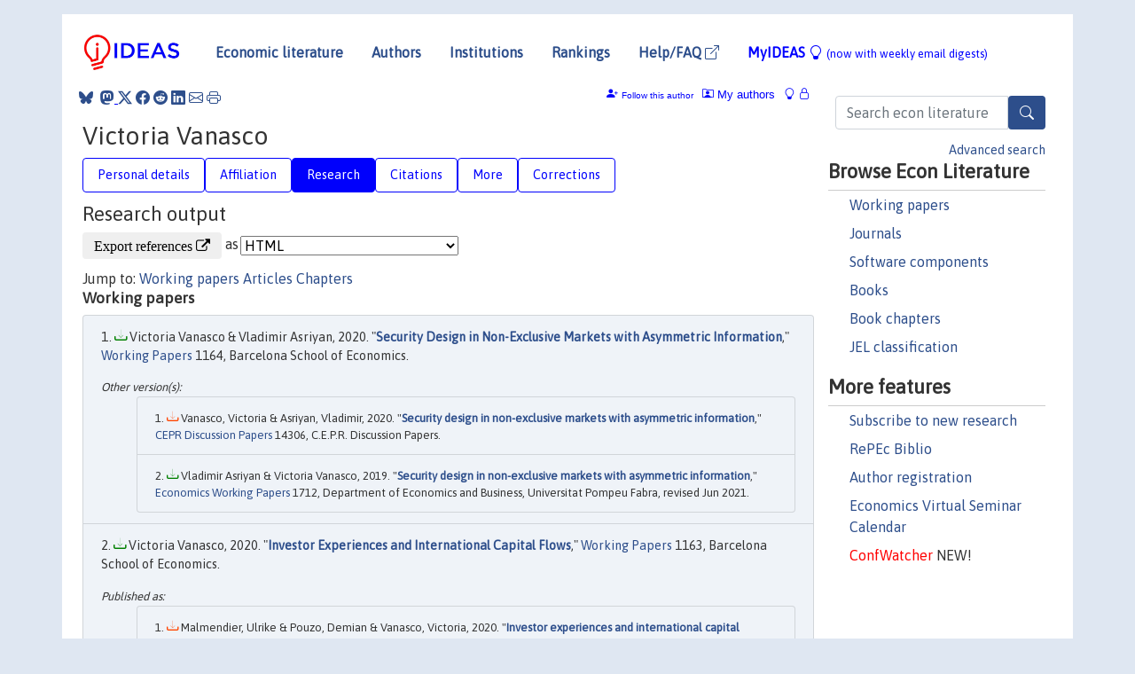

--- FILE ---
content_type: text/html; charset=UTF-8
request_url: https://ideas.repec.org/f/pva874.html
body_size: 27476
content:
 <!DOCTYPE html> <html><head>
  <TITLE>Victoria Vanasco | IDEAS/RePEc</TITLE>
   
      <meta charset="utf-8">
    <meta http-equiv="X-UA-Compatible" content="IE=edge">
    <meta name="viewport" content="width=device-width, initial-scale=1.0">
    <link rel="stylesheet" href="https://maxcdn.bootstrapcdn.com/bootstrap/4.0.0/css/bootstrap.min.css" integrity="sha384-Gn5384xqQ1aoWXA+058RXPxPg6fy4IWvTNh0E263XmFcJlSAwiGgFAW/dAiS6JXm" crossorigin="anonymous">
    <link rel="stylesheet" href="https://cdn.jsdelivr.net/npm/bootstrap-icons@1.13.1/font/bootstrap-icons.min.css" integrity="sha256-pdY4ejLKO67E0CM2tbPtq1DJ3VGDVVdqAR6j3ZwdiE4=" crossorigin="anonymous">
    <link rel="stylesheet" href="/css/font-awesome.min.css">
<!--    <link rel="stylesheet" href="https://cdn.jsdelivr.net/npm/fork-awesome@1.2.0/css/fork-awes
ome.min.css" integrity="sha256-XoaMnoYC5TH6/+ihMEnospgm0J1PM/nioxbOUdnM8HY=" crossorigin="anonymous">-->
<!--    <link rel="stylesheet" href="https://site-assets.fontawesome.com/releases/v6.2.0/css/all.css" />-->
    <link href="/css/normalnew.css" rel="stylesheet" type="text/css"/>
    <link href="/css/pushy.css" rel="stylesheet" type="text/css"/>
    <link rel="icon" type="image.jpg" href="/favicon.ico">
<!--[if lte IE 9]>
  <script src="/css/html5shiv.min.js"></script>
  <script src="/css/respond.min.js"></script>
<![endif]-->
  <script type='text/javascript'>
    var captchaContainer = null;
    var loadCaptcha = function() {
      captchaContainer = grecaptcha.render('captcha_container', {
        'sitekey' : '6LdQebIaAAAAACSKxvbloyrkQ_q-MqhOAGgD5PQV',
        'callback' : function(response) {
          console.log(response);
        }
      });
    };
  </script>

  <META NAME="keywords" CONTENT="Victoria Vanasco, Economics, Author,  Research, IDEAS">
  <META NAME="description" CONTENT="Victoria Vanasco: current contact   information and listing of economic research of this author provided by   RePEc/IDEAS">
<META NAME="twitter:card" content="summary">
<META NAME="twitter:site" content="@repec_org">
<META NAME="twitter:title" content="Victoria Vanasco on RePEc/IDEAS">
<META NAME="twitter:description" content="Current information and listing of economic research for Victoria Vanasco with RePEc Short-ID pva874">
<META NAME="twitter:image" content="https://ideas.repec.org/RePEc.gif">
  <script type="application/ld+json">
  {
    "@context": "http://schema.org",
    "@type": "Person",
    "familyName": "Vanasco",
    "givenName": "Victoria",
    "name": "Victoria Vanasco", 
    "url": "https://ideas.repec.org//f/pva874.html",
    "description": "Profile of economist Victoria Vanasco with RePEc Short-ID pva874"
  }
  </script>
  </head> 
  <body>
  
<!-- Google tag (gtag.js) -->
<script async src="https://www.googletagmanager.com/gtag/js?id=G-G63YGSJVZ7"></script>
<script>
  window.dataLayer = window.dataLayer || [];
  function gtag(){dataLayer.push(arguments);}
  gtag('js', new Date());

  gtag('config', 'G-G63YGSJVZ7');
</script>

<div class="container">
    <div id="header" class="row">
      <nav class="navbar navbar-collapse navbar-expand-md" role="navigation">
          <a class="navbar-brand" href="/">
            <img width="125" src="/ideas4.jpg" border="0" alt="IDEAS home">
          </a>
	<button class="navbar-toggler" type="button" data-bs-toggle="collapse" data-toggle="collapse" data-target="#mobilesearch" aria-controls="mobilesearch" aria-expanded="false" aria-label="Toggle navigation">
	  <span class="navbar-toggler-icon"><i class="bi-search"></i></span>
	</button>
	<div class="collapse" id="mobilesearch">
	  <div class="form-inline">
	  <form method="POST" action="/cgi-bin/htsearch2" id="mobilesearch" role="search" class="card card-body">
            <div class="input-group">
              <input class="form-control" type="text" name="q" value="" placeholder="Search econ literature">
              <span class="input-group-btn">
		<button type="submit" class="btn" style="background-color: #2d4e8b; color: white;" aria-label="Search">
                <i class="bi-search"></i>
              </button>
		<!--<input class="btn btn-default btn-lg fa" type="submit" value="&#xf002;" style="color:white;background-color:#2d4e8b;">-->
              </span>
            </div>
            <a href="/search.html" class="advanced-search">Advanced search</a>
	  </form>
	  </div>
	  </div>
	<button class="navbar-toggler" type="button" data-bs-toggle="collapse" data-toggle="collapse" data-target="#mobilemenu" aria-controls="mobilemenu" aria-expanded="false" aria-label="Toggle navigation">
	  <span class="navbar-toggler-icon"><i class="bi bi-list"></i></span>
	</button>
	<div class="collapse" id="mobilemenu">
          <ul class="navbar-nav mr-auto">
            <li class="nav-item">
	      <a class="nav-link" href="/">Economic literature:</a> <a href="/i/p.html">papers</A>, <a href="/i/a.html">articles</A>, <a href="/i/c.html">software</A>, <a href="/i/h.html">chapters</A>, <a href="/i/b.html">books</A>.
	    </li>
            <li class="nav-item">
              <a class="nav-link" href="/i/e.html">Authors</a>
	    </li>
            <li class="nav-item">
              <a class="nav-link" href="http://edirc.repec.org/">Institutions</a>
	    </li>
            <li class="nav-item">
	      <a class="nav-link" href="/top/">Rankings</a>
	    </li>
            <li class="nav-item">
	      <a class="nav-link" href="/help.html" target="_blank">Help/FAQ  <i class="bi bi-box-arrow-up-right"></i></a>
	    </li>
            <li class="nav-item">
	      <a class="nav-link" href="/cgi-bin/myideas.cgi">MyIDEAS <I class="bi bi-lightbulb"></I></a>
	    </li>
	    <li class="nav-item">
	      <span class="nav-text">More options at page bottom</span>
	    </li>
          </ul>
	</div>
	<div class="d-none d-md-inline">
          <ul class="nav nav-fill" id="topnav">
            <li class="nav-item">
	      <a class="nav-link" href="/">Economic literature</a>
	    </li>
            <li class="nav-item">
              <a class="nav-link" href="/i/e.html">Authors</a>
	    </li>
            <li class="nav-item">
              <a class="nav-link" href="http://edirc.repec.org/">Institutions</a>
	    </li>
            <li class="nav-item">
	      <a class="nav-link" href="/top/">Rankings</a>
	    </li>
            <li class="nav-item">
	      <a class="nav-link" href="/help.html" target="_blank">Help/FAQ  <i class="bi bi-box-arrow-up-right"></i></a>
	    </li>
            <li class="nav-item">
	      <a class="nav-link" href="/cgi-bin/myideas.cgi" style="color:blue;">MyIDEAS <I class="bi bi-lightbulb"></I> <small>(now with weekly email digests)</small></a>
	    </li>
          </ul>
        </div>
      </nav>
    </div>
    
    
    <div class="row">
      <div class="col-12" style="margin-top: -10px;">
	
	
	<div id="sidebar" class="sidebar-nav-fixed pull-right d-none d-print-none d-md-inline col-md-3">
	  <div class="inline-form">
	  <form method="POST" action="/cgi-bin/htsearch2" id="topsearch" role="search" class="navbar-form navbar-right">
            <div class="input-group">
              <input class="form-control" type="text" name="q" value="" placeholder="Search econ literature">
              <button type="submit" class="btn" style="background-color: #2d4e8b; color: white;" aria-label="Search">
                <i class="bi-search"></i>
              </button>
	      <!--<input class="btn fa" type="submit" value="&#xf002;" style="color:white;background-color:#2d4e8b;">-->
            </div>
            <a href="/search.html" class="advanced-search">Advanced search</a>
	  </form>
	  </div>
	  <div id="menu">
            <h3>Browse Econ Literature</h3>
            <ul>
              <li><a href="/i/p.html">Working papers</a></li>
              <li><a href="/i/a.html">Journals</a></li>
              <li><a href="/i/c.html">Software components</a></li>
              <li><a href="/i/b.html">Books</a></li>
              <li><a href="/i/h.html">Book chapters</a></li>
              <li><a href="/j/">JEL classification</a></li>
            </ul>
	    
            <h3>More features</h3>
            <ul>
	      <li><a href="http://nep.repec.org/">Subscribe to new research</a></li>
	      <li><a href="https://biblio.repec.org/">RePEc Biblio</a></li>
	      <li><a href="https://authors.repec.org/">Author registration</a></li>
	      <li><a href="/v/">Economics Virtual Seminar Calendar</a></li>
	      <li><a href="https://confwatcher.b2ideas.eu/"><font color="red">ConfWatcher</font></a> NEW!</li>
            </ul>
	  </div>
	</div>
	<div class="d-none d-print-block">
	  <img width="145" src="/ideas4.jpg" border="0" alt="IDEAS home"> Printed from https://ideas.repec.org/f/pva874.html 
	</div>
	
	<div id="main" class="col-12 col-md-9">
	  <div class="site-overlay"></div>
	  <div class="d-print-none">
	    
<div id="messages" class="col-xs-12">
<span class="share-block">
            &nbsp;<a href="https://bsky.app/intent/compose?text=Found%20on%20RePEc/IDEAS:%20https://ideas.repec.org//f/pva874.html%20&#128161;" target="_NEW"><i class="bi bi-bluesky"></i></a>&nbsp;
            <share-to-mastodon message="Found on RePEc/IDEAS:" url='https://ideas.repec.org//f/pva874.html'><font color="#2d4e8b"><i class="bi bi-mastodon"></i></font></share-to-mastodon>
            <a class="share-twitter bi bi-twitter-x" href="#" title="Share on Twitter"></a>
            <a class="share-facebook bi bi-facebook" href="#" title="Share on Facebook"></a>
            <a class="share-reddit bi bi-reddit" href="#" title="Share on Reddit"></a>
            <a class="share-linkedin bi bi-linkedin" href="#"  title="Share on LinkedIn"></a>
            <a class="share-email bi bi-envelope" href="#"  title="Share by Email"></a>
            <a class="share-print bi bi-printer" href="#" title="Print this page"></a>














<span id="myideas">

<a href="/cgi-bin/myideas.cgi" data-bs-toggle="tooltip" data-toggle="tooltip" title="MyIDEAS: not logged in">
<i class="bi bi-lightbulb"></i>
<i class="bi bi-lock"></i>&nbsp;</a>




 <A HREF="/cgi-bin/myideas.cgi#myiauthors1"><I class="bi bi-person-rolodex"></I>&nbsp;My&nbsp;authors</A> 
 <i class="bi bi-person-plus-fill"></i>&nbsp;<span onclick="loadDoc('https://ideas.repec.org/cgi-bin/myiadd2.cgi',myFunction);return true;">Follow this author</span>


</span>
<script>
function loadDoc(url,cfunc) {
  var xhttp = new XMLHttpRequest();
  xhttp.onreadystatechange = function() {
    if (xhttp.readyState == 4 && xhttp.status == 200) {
      cfunc(xhttp);
    }
  };
  xhttp.open("GET", url, true);
  xhttp.send();
}
function myFunction(xhttp) {
  document.getElementById("response").innerHTML = xhttp.responseText;
}
</script><span id="response"></span>
</div>


	  </div>
	  <div id="content-block">
	    
	    

  <div id="title">
<H1>Victoria Vanasco </H1></div>
 <ul class="nav nav-pills" id="myTab" role="tablist">
  <li class="nav-item">
    <a class="nav-link" id="person-tab" data-toggle="tab" href="#person" role="tab" aria-controls="person" aria-selected="true">Personal details</a>
  </li>
<li class="nav-item">
    <a class="nav-link" id="affiliation-tab" data-toggle="tab" href="#affiliation" role="tab" aria-controls="affiliation" aria-selected="true">Affiliation</a>
  </li>
<li class="nav-item">
    <a class="nav-link active" id="research-tab" data-toggle="tab" href="#research" role="tab" aria-controls="research" aria-selected="true">Research</a>
   </li>
<li class="nav-item">
    <a class="nav-link" id="cites-tab" data-toggle="tab" href="#cites" role="tab" aria-controls="cites" aria-selected="true">Citations</a>
  </li>
<li class="nav-item">
    <a class="nav-link" id="more-tab" data-toggle="tab" href="#more" role="tab" aria-controls="more" aria-selected="true">More</a>
  </li>
<li class="nav-item">
    <a class="nav-link" id="correct-tab" data-toggle="tab" href="#correct" role="tab" aria-controls="correct" aria-selected="true">Corrections</a>
  </li>
</ul>

 <div class="tab-content" id="myTabContent">
 
 <div class="tab-pane fade" id="person" role="tabpanel" aria-labelledby="person-tab">
            <h2>Personal Details</h2>
        <table class="table table-condensed">
        <tbody>
        <tr>
        <td>First Name:</td><td>Victoria</td>
        </tr><tr>
        <td>Middle Name:</td><td></td>
        </tr><tr>
        <td>Last Name:</td><td>Vanasco</td>  
        </tr><tr>  
        <td>Suffix:</td><td></td>
        </tr><tr>
        <td>RePEc Short-ID:</td><td>pva874</td>
        </tr><tr>
        <td class="emaillabel"></td><td>

<div id="viewemail">
<form id="emailForm" action="/cgi-bin/getemail.cgi" method="POST">
<input type="hidden" name="handle" value="pva874">
<div id="captcha_container"></div>
          <input type="submit" value="View email address">
      </form>
      <script src="https://www.google.com/recaptcha/api.js?onload=loadCaptcha&render=explicit" async defer></script>
<div id="emailResponse"></div>
</div>
</td></tr><tr>
  <td class="homelabel"></td><td><A HREF="https://sites.google.com/site/vicovanasco" target="_blank">https://sites.google.com/site/vicovanasco  <i class="fa fa-external-link"></i></A></td>
  </tr><tr>
  <td class="postallabel"></td><td>CREI RAMON TRIAS FARGAS 25-27 Barcelona 08005 Spain</td>
  </tr><tr>
  <td class="phonelabel"></td><td></td>
</tr></tbody></table></div>

 <div class="tab-pane fade" id="affiliation" role="tabpanel" aria-labelledby="affiliation-tab">
    <h2>Affiliation</H2>
<h3>(90%) Centre de Recerca en Economia Internacional (CREI)<BR>Barcelona School of Economics (BSE)</h3><span class="locationlabel"> Barcelona, Spain</span><BR>
<span class="homelabel"> <A HREF="http://www.crei.cat/" target="_blank">http://www.crei.cat/  <i class="fa fa-external-link"></i></A></span><BR>
<span class="handlelabel"> RePEc:edi:eiupfes </span>(<A HREF="http://edirc.repec.org/data/eiupfes.html">more details at EDIRC</A>)
<h3>(10%) Departament d'Economia i Empresa<BR>Universitat Pompeu Fabra<BR>Barcelona School of Economics (BSE)</h3><span class="locationlabel"> Barcelona, Spain</span><BR>
<span class="homelabel"> <A HREF="http://www.econ.upf.edu/" target="_blank">http://www.econ.upf.edu/  <i class="fa fa-external-link"></i></A></span><BR>
<span class="handlelabel"> RePEc:edi:deupfes </span>(<A HREF="http://edirc.repec.org/data/deupfes.html">more details at EDIRC</A>)
</div>
 
  <div class="tab-pane fade show active" id="research" role="tabpanel" aria-labelledby="research-tab">
    <h2>Research output</h2><form method="post" action="/cgi-bin/refs.cgi" target="refs" class="form-inline" role="form" style="margin-bottom: 10px;">
<input type="hidden" name="handle" value="repec:ecl:stabus:3424#repec:wbk:wboper:12959#repec:ecl:stabus:3615#repec:arx:papers:1612.09553#repec:ecl:stabus:3239#repec:red:sed018:238#repec:nbr:nberwo:24697#repec:ecl:stabus:3425#repec:ecl:stabus:3248#repec:ecl:stabus:3235#repec:bge:wpaper:1163#repec:bge:wpaper:1164#repec:upf:upfgen:1712#repec:cpr:ceprdp:14306#repec:upf:upfgen:1643#repec:upf:upfgen:1710#repec:arx:papers:2001.07790#repec:bge:wpaper:1079#repec:cpr:ceprdp:14307#RePEc:bla:jfinan:v:72:y:2017:i:5:p:1937-1982#RePEc:eee:jfinec:v:136:y:2020:i:3:p:597-622#RePEc:eee:jfinin:v:37:y:2019:i:c:p:1-14#RePEc:bla:jfinan:v:75:y:2020:i:2:p:1037-1082#RePEc:eee:inecon:v:124:y:2020:i:c:s0022199620300210#RePEc:nbr:nberch:14312">
<div class="pull-left" style="padding-right: 2px;">
<input type="submit" class="btn btn-default fa" name="ref" value="Export references &#xf08e;"> as
</div>
<div class="col-xs-8" style="padding-left: 0;">
<select name="output" size="1">
<option value="0">HTML</option>
<option value="0.5">HTML with abstract</option>
<option value="1">plain text</option>
<option value="1.5">plain text with abstract</option>
<option value="2">BibTeX</option>
<option value="3">RIS (EndNote, RefMan, ProCite)</option>
<option value="4">ReDIF</option>
<option value="6">JSON</option>
</select> 
</div>
</form>Jump to: <A HREF="#papers">Working papers</a> <A HREF="#articles">Articles</a> <A HREF="#chapters">Chapters</a> <A NAME="papers"></A><H3>Working papers</H3><OL class="list-group">
<LI class="list-group-item downfree"> Victoria Vanasco & Vladimir Asriyan, 2020.
 "<B><A HREF="/p/bge/wpaper/1164.html">Security Design in Non-Exclusive Markets with Asymmetric Information</A></B>,"
<A HREF="/s/bge/wpaper.html">Working Papers</A> 
1164, Barcelona School of Economics.
<div class="otherversion"><UL><LI class="list-group-item downgate"> Vanasco, Victoria & Asriyan, Vladimir, 2020.
 "<B><A HREF="https://ideas.repec.org/p/cpr/ceprdp/14306.html">Security design in non-exclusive markets with asymmetric information</A></B>,"
<A HREF="https://ideas.repec.org/s/cpr/ceprdp.html">CEPR Discussion Papers</A> 
14306, C.E.P.R. Discussion Papers.
<LI class="list-group-item downfree"> Vladimir Asriyan & Victoria Vanasco, 2019.
 "<B><A HREF="https://ideas.repec.org/p/upf/upfgen/1712.html">Security design in non-exclusive markets with asymmetric information</A></B>,"
<A HREF="https://ideas.repec.org/s/upf/upfgen.html">Economics Working Papers</A> 
1712, Department of Economics and Business, Universitat Pompeu Fabra, revised Jun 2021.
</UL></div><LI class="list-group-item downfree"> Victoria Vanasco, 2020.
 "<B><A HREF="/p/bge/wpaper/1163.html">Investor Experiences and International Capital Flows</A></B>,"
<A HREF="/s/bge/wpaper.html">Working Papers</A> 
1163, Barcelona School of Economics.
<div class="publishedas"><UL><LI class="list-group-item downgate">  Malmendier, Ulrike & Pouzo, Demian & Vanasco, Victoria, 2020.
"<B><A HREF="https://ideas.repec.org/a/eee/inecon/v124y2020ics0022199620300210.html">Investor experiences and international capital flows</A></B>,"
<A HREF="https://ideas.repec.org/s/eee/inecon.html">Journal of International Economics</A>, Elsevier, vol. 124(C).
<LI class="list-group-item downnone">  Ulrike Malmendier & Demian Pouzo & Victoria Vanasco, 2019.
"<B><A HREF="https://ideas.repec.org/h/nbr/nberch/14312.html">Investor Experiences and International Capital Flows</A></B>,"
<A HREF="https://ideas.repec.org/s/nbr/nberch.html">NBER Chapters</A>, in:  <A HREF="/b/nbr/nberbk/forb-1.html">NBER International Seminar on Macroeconomics 2019</A>,
National Bureau of Economic Research, Inc.
</UL></div><div class="otherversion"><UL><LI class="list-group-item downfree"> Ulrike Malmendier & Demian Pouzo & Victoria Vanasco, 2020.
 "<B><A HREF="https://ideas.repec.org/p/arx/papers/2001.07790.html">Investor Experiences and International Capital Flows</A></B>,"
<A HREF="https://ideas.repec.org/s/arx/papers.html">Papers</A> 
2001.07790, arXiv.org.
<LI class="list-group-item downfree"> Ulrike Malmendier & Demian Pouzo & Victoria Vanasco, 2019.
 "<B><A HREF="https://ideas.repec.org/p/upf/upfgen/1710.html">Investor experiences and international capital flows</A></B>,"
<A HREF="https://ideas.repec.org/s/upf/upfgen.html">Economics Working Papers</A> 
1710, Department of Economics and Business, Universitat Pompeu Fabra.
</UL></div><LI class="list-group-item downfree"> Victoria Vanasco, 2018.
 "<B><A HREF="/p/red/sed018/238.html">Security Design in Opaque Markets: The Role of Exclusivity and Commitment</A></B>,"
<A HREF="/s/red/sed018.html">2018 Meeting Papers</A> 
238, Society for Economic Dynamics.
<LI class="list-group-item downnone"> Asriyan, Vladimir & Foarta, Dana & Vanasco, Victoria, 2018.
 "<B><A HREF="/p/ecl/stabus/3615.html">Strategic Complexity When Seeking Approval</A></B>,"
<A HREF="/s/ecl/stabus.html">Research Papers</A> 
3615, Stanford University, Graduate School of Business.
<div class="otherversion"><UL><LI class="list-group-item downfree"> Vladimir Asriyan & Dana Foarta & Victoria Vanasco, 2019.
 "<B><A HREF="https://ideas.repec.org/p/upf/upfgen/1643.html">The good, the bad and the complex: Product design with imperfect information</A></B>,"
<A HREF="https://ideas.repec.org/s/upf/upfgen.html">Economics Working Papers</A> 
1643, Department of Economics and Business, Universitat Pompeu Fabra, revised Sep 2021.
<LI class="list-group-item downgate"> Vanasco, Victoria & Asriyan, Vladimir & Foarta, Dana, 2020.
 "<B><A HREF="https://ideas.repec.org/p/cpr/ceprdp/14307.html">The good, the bad, and the complex: product design with asymmetric information</A></B>,"
<A HREF="https://ideas.repec.org/s/cpr/ceprdp.html">CEPR Discussion Papers</A> 
14307, C.E.P.R. Discussion Papers.
<LI class="list-group-item downfree"> Asriyan, Vladimir & Foarta, Dana & Vanasco, Victoria, 2020.
 "<B><A HREF="https://ideas.repec.org/p/ecl/stabus/3885.html">The Good, the Bad and the Complex: Product Design with Impeperfect Information</A></B>,"
<A HREF="https://ideas.repec.org/s/ecl/stabus.html">Research Papers</A> 
3885, Stanford University, Graduate School of Business.
<LI class="list-group-item downfree"> Dana Foarta & Victoria Vanasco & Vladimir Asriyan, 2019.
 "<B><A HREF="https://ideas.repec.org/p/bge/wpaper/1079.html">The Good, The Bad and The Complex: Product Design with Imperfect Information</A></B>,"
<A HREF="https://ideas.repec.org/s/bge/wpaper.html">Working Papers</A> 
1079, Barcelona School of Economics.
</UL></div><LI class="list-group-item downfree"> Malmendier, Ulrike & Pouzo, Demian & Vanasco, Victoria, 2016.
 "<B><A HREF="/p/ecl/stabus/3425.html">Asset Pricing with Experience Effects</A></B>,"
<A HREF="/s/ecl/stabus.html">Research Papers</A> 
3425, Stanford University, Graduate School of Business.
<LI class="list-group-item downfree"> Vanasco, Victoria, 2016.
 "<B><A HREF="/p/ecl/stabus/3424.html">The Downside of Asset Screening for Market Liquidity</A></B>,"
<A HREF="/s/ecl/stabus.html">Research Papers</A> 
3424, Stanford University, Graduate School of Business.
<div class="publishedas"><UL><LI class="list-group-item downgate">  Victoria Vanasco, 2017.
"<B><A HREF="https://ideas.repec.org/a/bla/jfinan/v72y2017i5p1937-1982.html">The Downside of Asset Screening for Market Liquidity</A></B>,"
<A HREF="https://ideas.repec.org/s/bla/jfinan.html">Journal of Finance</A>, American Finance Association, vol. 72(5), pages 1937-1982, October.
</UL></div><LI class="list-group-item downfree"> Ulrike Malmendier & Demian Pouzo & Victoria Vanasco, 2016.
 "<B><A HREF="/p/arx/papers/1612.09553.html">Investor Experiences and Financial Market Dynamics</A></B>,"
<A HREF="/s/arx/papers.html">Papers</A> 
1612.09553, arXiv.org, revised Feb 2019.
<div class="publishedas"><UL><LI class="list-group-item downgate">  Malmendier, Ulrike & Pouzo, Demian & Vanasco, Victoria, 2020.
"<B><A HREF="https://ideas.repec.org/a/eee/jfinec/v136y2020i3p597-622.html">Investor experiences and financial market dynamics</A></B>,"
<A HREF="https://ideas.repec.org/s/eee/jfinec.html">Journal of Financial Economics</A>, Elsevier, vol. 136(3), pages 597-622.
</UL></div><div class="otherversion"><UL><LI class="list-group-item downfree"> Ulrike Malmendier & Demian Pouzo & Victoria Vanasco, 2018.
 "<B><A HREF="https://ideas.repec.org/p/nbr/nberwo/24697.html">Investor Experiences and Financial Market Dynamics</A></B>,"
<A HREF="https://ideas.repec.org/s/nbr/nberwo.html">NBER Working Papers</A> 
24697, National Bureau of Economic Research, Inc.
</UL></div><LI class="list-group-item downfree"> Botsch, Matthew & Vanasco, Victoria, 2015.
 "<B><A HREF="/p/ecl/stabus/3239.html">Relationship Lending: Do Banks Learn?</A></B>,"
<A HREF="/s/ecl/stabus.html">Research Papers</A> 
3239, Stanford University, Graduate School of Business.
<LI class="list-group-item downfree"> Vanasco, Victoria, 2014.
 "<B><A HREF="/p/ecl/stabus/3248.html">Information Acquisition vs. Liquidity in Financial Markets</A></B>,"
<A HREF="/s/ecl/stabus.html">Research Papers</A> 
3248, Stanford University, Graduate School of Business.
<LI class="list-group-item downfree"> Vanasco, Victoria & Asriyan, Vladimir, 2014.
 "<B><A HREF="/p/ecl/stabus/3235.html">Informed Intermediation over the Cycle</A></B>,"
<A HREF="/s/ecl/stabus.html">Research Papers</A> 
3235, Stanford University, Graduate School of Business.
<LI class="list-group-item downfree"> María Soledad Martínez Pería & Augusto de la Torre & María Mercedes Politi & Victoria Vanasco & Sergio L. Schmukler, 2008.
 "<B><A HREF="/p/wbk/wboper/12959.html">How Do Banks Serve SMEs? Business and Risk Management Models</A></B>,"
<A HREF="/s/wbk/wboper.html">World Bank Publications - Reports</A> 
12959, The World Bank Group.
</ol>
<A NAME="articles"></A><H3>Articles</H3><OL class="list-group">
<LI class="list-group-item downgate">  Malmendier, Ulrike & Pouzo, Demian & Vanasco, Victoria, 2020.
"<B><A HREF="/a/eee/jfinec/v136y2020i3p597-622.html">Investor experiences and financial market dynamics</A></B>,"
<A HREF="/s/eee/jfinec.html">Journal of Financial Economics</A>, Elsevier, vol. 136(3), pages 597-622.
<div class="otherversion"><UL><LI class="list-group-item downfree"> Ulrike Malmendier & Demian Pouzo & Victoria Vanasco, 2018.
 "<B><A HREF="https://ideas.repec.org/p/nbr/nberwo/24697.html">Investor Experiences and Financial Market Dynamics</A></B>,"
<A HREF="https://ideas.repec.org/s/nbr/nberwo.html">NBER Working Papers</A> 
24697, National Bureau of Economic Research, Inc.
<LI class="list-group-item downfree"> Ulrike Malmendier & Demian Pouzo & Victoria Vanasco, 2016.
 "<B><A HREF="https://ideas.repec.org/p/arx/papers/1612.09553.html">Investor Experiences and Financial Market Dynamics</A></B>,"
<A HREF="https://ideas.repec.org/s/arx/papers.html">Papers</A> 
1612.09553, arXiv.org, revised Feb 2019.
</UL></div><LI class="list-group-item downgate">  Malmendier, Ulrike & Pouzo, Demian & Vanasco, Victoria, 2020.
"<B><A HREF="/a/eee/inecon/v124y2020ics0022199620300210.html">Investor experiences and international capital flows</A></B>,"
<A HREF="/s/eee/inecon.html">Journal of International Economics</A>, Elsevier, vol. 124(C).
<div class="publishedas"><UL><LI class="list-group-item downnone">  Ulrike Malmendier & Demian Pouzo & Victoria Vanasco, 2019.
"<B><A HREF="https://ideas.repec.org/h/nbr/nberch/14312.html">Investor Experiences and International Capital Flows</A></B>,"
<A HREF="https://ideas.repec.org/s/nbr/nberch.html">NBER Chapters</A>, in:  <A HREF="/b/nbr/nberbk/forb-1.html">NBER International Seminar on Macroeconomics 2019</A>,
National Bureau of Economic Research, Inc.
</UL></div><div class="otherversion"><UL><LI class="list-group-item downfree"> Ulrike Malmendier & Demian Pouzo & Victoria Vanasco, 2020.
 "<B><A HREF="https://ideas.repec.org/p/arx/papers/2001.07790.html">Investor Experiences and International Capital Flows</A></B>,"
<A HREF="https://ideas.repec.org/s/arx/papers.html">Papers</A> 
2001.07790, arXiv.org.
<LI class="list-group-item downfree"> Victoria Vanasco, 2020.
 "<B><A HREF="https://ideas.repec.org/p/bge/wpaper/1163.html">Investor Experiences and International Capital Flows</A></B>,"
<A HREF="https://ideas.repec.org/s/bge/wpaper.html">Working Papers</A> 
1163, Barcelona School of Economics.
<LI class="list-group-item downfree"> Ulrike Malmendier & Demian Pouzo & Victoria Vanasco, 2019.
 "<B><A HREF="https://ideas.repec.org/p/upf/upfgen/1710.html">Investor experiences and international capital flows</A></B>,"
<A HREF="https://ideas.repec.org/s/upf/upfgen.html">Economics Working Papers</A> 
1710, Department of Economics and Business, Universitat Pompeu Fabra.
</UL></div><LI class="list-group-item downfree">  Brendan Daley & Brett Green & Victoria Vanasco, 2020.
"<B><A HREF="/a/bla/jfinan/v75y2020i2p1037-1082.html">Securitization, Ratings, and Credit Supply</A></B>,"
<A HREF="/s/bla/jfinan.html">Journal of Finance</A>, American Finance Association, vol. 75(2), pages 1037-1082, April.
<LI class="list-group-item downgate">  Botsch, Matthew & Vanasco, Victoria, 2019.
"<B><A HREF="/a/eee/jfinin/v37y2019icp1-14.html">Learning by lending</A></B>,"
<A HREF="/s/eee/jfinin.html">Journal of Financial Intermediation</A>, Elsevier, vol. 37(C), pages 1-14.
<LI class="list-group-item downgate">  Victoria Vanasco, 2017.
"<B><A HREF="/a/bla/jfinan/v72y2017i5p1937-1982.html">The Downside of Asset Screening for Market Liquidity</A></B>,"
<A HREF="/s/bla/jfinan.html">Journal of Finance</A>, American Finance Association, vol. 72(5), pages 1937-1982, October.
<div class="otherversion"><UL><LI class="list-group-item downfree"> Vanasco, Victoria, 2016.
 "<B><A HREF="https://ideas.repec.org/p/ecl/stabus/3424.html">The Downside of Asset Screening for Market Liquidity</A></B>,"
<A HREF="https://ideas.repec.org/s/ecl/stabus.html">Research Papers</A> 
3424, Stanford University, Graduate School of Business.
</UL></div></ol>
<A NAME="chapters"></A><H3>Chapters</H3><OL class="list-group">
<LI class="list-group-item downnone">  Ulrike Malmendier & Demian Pouzo & Victoria Vanasco, 2019.
"<B><A HREF="/h/nbr/nberch/14312.html">Investor Experiences and International Capital Flows</A></B>,"
<A HREF="/s/nbr/nberch.html">NBER Chapters</A>, in:  <A HREF="/b/nbr/nberbk/forb-1.html">NBER International Seminar on Macroeconomics 2019</A>,
National Bureau of Economic Research, Inc.
<div class="publishedas"><UL><LI class="list-group-item downgate">  Malmendier, Ulrike & Pouzo, Demian & Vanasco, Victoria, 2020.
"<B><A HREF="https://ideas.repec.org/a/eee/inecon/v124y2020ics0022199620300210.html">Investor experiences and international capital flows</A></B>,"
<A HREF="https://ideas.repec.org/s/eee/inecon.html">Journal of International Economics</A>, Elsevier, vol. 124(C).
</UL></div><div class="otherversion"><UL><LI class="list-group-item downfree"> Ulrike Malmendier & Demian Pouzo & Victoria Vanasco, 2020.
 "<B><A HREF="https://ideas.repec.org/p/arx/papers/2001.07790.html">Investor Experiences and International Capital Flows</A></B>,"
<A HREF="https://ideas.repec.org/s/arx/papers.html">Papers</A> 
2001.07790, arXiv.org.
<LI class="list-group-item downfree"> Victoria Vanasco, 2020.
 "<B><A HREF="https://ideas.repec.org/p/bge/wpaper/1163.html">Investor Experiences and International Capital Flows</A></B>,"
<A HREF="https://ideas.repec.org/s/bge/wpaper.html">Working Papers</A> 
1163, Barcelona School of Economics.
<LI class="list-group-item downfree"> Ulrike Malmendier & Demian Pouzo & Victoria Vanasco, 2019.
 "<B><A HREF="https://ideas.repec.org/p/upf/upfgen/1710.html">Investor experiences and international capital flows</A></B>,"
<A HREF="https://ideas.repec.org/s/upf/upfgen.html">Economics Working Papers</A> 
1710, Department of Economics and Business, Universitat Pompeu Fabra.
</UL></div></ol>
</div>

 <div class="tab-pane fade" id="cites" role="tabpanel" aria-labelledby="cites-tab">

  <h2>Citations</h2>
  Many of the citations below have been collected in an experimental project, 
<A HREF="http://citec.repec.org/">CitEc</A>, where <A HREF="http://citec.repec.org/p/v/pva874.html">a more detailed citation analysis</A> can be found. These are 
citations from works listed in <A HREF="http://repec.org/">RePEc</A> 
that could be analyzed mechanically. So far, only a minority of all 
works could be analyzed. See under "Corrections" how you can help improve the citation analysis.<P><A NAME="papers"></A><H3>Working papers</H3><OL class="list-group">
<LI class="list-group-item downfree"> Victoria Vanasco & Vladimir Asriyan, 2020.
 "<B><A HREF="/p/bge/wpaper/1164.html">Security Design in Non-Exclusive Markets with Asymmetric Information</A></B>,"
<A HREF="/s/bge/wpaper.html">Working Papers</A> 
1164, Barcelona School of Economics.
<div class="otherversion"><UL><LI class="list-group-item downgate"> Vanasco, Victoria & Asriyan, Vladimir, 2020.
 "<B><A HREF="https://ideas.repec.org/p/cpr/ceprdp/14306.html">Security design in non-exclusive markets with asymmetric information</A></B>,"
<A HREF="https://ideas.repec.org/s/cpr/ceprdp.html">CEPR Discussion Papers</A> 
14306, C.E.P.R. Discussion Papers.
<LI class="list-group-item downfree"> Vladimir Asriyan & Victoria Vanasco, 2019.
 "<B><A HREF="https://ideas.repec.org/p/upf/upfgen/1712.html">Security design in non-exclusive markets with asymmetric information</A></B>,"
<A HREF="https://ideas.repec.org/s/upf/upfgen.html">Economics Working Papers</A> 
1712, Department of Economics and Business, Universitat Pompeu Fabra, revised Jun 2021.
</UL></div> <P>Cited by: <OL>
<LI class="list-group-item downfree"> Brendan Daley & Brett Green & Victoria Vanasco, 2016.
 "<B><A HREF="/p/upf/upfgen/1818.html">Designing securities for scrutiny</A></B>,"
<A HREF="/s/upf/upfgen.html">Economics Working Papers</A> 
1818, Department of Economics and Business, Universitat Pompeu Fabra, revised Nov 2021.

<LI class="list-group-item downfree"> Jin-Wook Chang & Matt Darst, 2022.
 "<B><A HREF="/p/fip/fedgfe/2022-13.html">Moldy Lemons and Market Shutdowns</A></B>,"
<A HREF="/s/fip/fedgfe.html">Finance and Economics Discussion Series</A> 
2022-013, Board of Governors of the Federal Reserve System (U.S.).

<LI class="list-group-item downgate">  Li, Qi, 2022.
"<B><A HREF="/a/eee/jetheo/v200y2022ics0022053121001988.html">Security design without verifiable retention</A></B>,"
<A HREF="/s/eee/jetheo.html">Journal of Economic Theory</A>, Elsevier, vol. 200(C).

</OL><P>
<LI class="list-group-item downfree"> Victoria Vanasco, 2020.
 "<B><A HREF="/p/bge/wpaper/1163.html">Investor Experiences and International Capital Flows</A></B>,"
<A HREF="/s/bge/wpaper.html">Working Papers</A> 
1163, Barcelona School of Economics.
<div class="publishedas"><UL><LI class="list-group-item downgate">  Malmendier, Ulrike & Pouzo, Demian & Vanasco, Victoria, 2020.
"<B><A HREF="https://ideas.repec.org/a/eee/inecon/v124y2020ics0022199620300210.html">Investor experiences and international capital flows</A></B>,"
<A HREF="https://ideas.repec.org/s/eee/inecon.html">Journal of International Economics</A>, Elsevier, vol. 124(C).
<LI class="list-group-item downnone">  Ulrike Malmendier & Demian Pouzo & Victoria Vanasco, 2019.
"<B><A HREF="https://ideas.repec.org/h/nbr/nberch/14312.html">Investor Experiences and International Capital Flows</A></B>,"
<A HREF="https://ideas.repec.org/s/nbr/nberch.html">NBER Chapters</A>, in:  <A HREF="/b/nbr/nberbk/forb-1.html">NBER International Seminar on Macroeconomics 2019</A>,
National Bureau of Economic Research, Inc.
</UL></div><div class="otherversion"><UL><LI class="list-group-item downfree"> Ulrike Malmendier & Demian Pouzo & Victoria Vanasco, 2020.
 "<B><A HREF="https://ideas.repec.org/p/arx/papers/2001.07790.html">Investor Experiences and International Capital Flows</A></B>,"
<A HREF="https://ideas.repec.org/s/arx/papers.html">Papers</A> 
2001.07790, arXiv.org.
<LI class="list-group-item downfree"> Ulrike Malmendier & Demian Pouzo & Victoria Vanasco, 2019.
 "<B><A HREF="https://ideas.repec.org/p/upf/upfgen/1710.html">Investor experiences and international capital flows</A></B>,"
<A HREF="https://ideas.repec.org/s/upf/upfgen.html">Economics Working Papers</A> 
1710, Department of Economics and Business, Universitat Pompeu Fabra.
</UL></div> <P>Cited by: <OL>
<LI class="list-group-item downfree"> Kristin J. Forbes & Francis E. Warnock, 2020.
 "<B><A HREF="/p/nbr/nberwo/26851.html">Capital Flow Waves—or Ripples? Extreme Capital Flow Movements Since the Crisis</A></B>,"
<A HREF="/s/nbr/nberwo.html">NBER Working Papers</A> 
26851, National Bureau of Economic Research, Inc.

<div class="otherversion"><UL><LI class="list-group-item downgate">  Forbes, Kristin J. & Warnock, Francis E., 2021.
"<B><A HREF="/a/eee/jimfin/v116y2021ics0261560621000437.html">Capital flow waves—or ripples? Extreme capital flow movements since the crisis</A></B>,"
<A HREF="/s/eee/jimfin.html">Journal of International Money and Finance</A>, Elsevier, vol. 116(C).

</UL></div><LI class="list-group-item downgate">  Lin, Anchor Y. & Lin, Yueh-Neng, 2021.
"<B><A HREF="/a/eee/finlet/v40y2021ics1544612320303342.html">Market similarity and cross-border investment performance</A></B>,"
<A HREF="/s/eee/finlet.html">Finance Research Letters</A>, Elsevier, vol. 40(C).

<LI class="list-group-item downfree">  Fan, Zhebin & Neupane, Suman, 2024.
"<B><A HREF="/a/eee/beexfi/v44y2024ics2214635024001187.html">Investor horizon, experience, and the disposition effect</A></B>,"
<A HREF="/s/eee/beexfi.html">Journal of Behavioral and Experimental Finance</A>, Elsevier, vol. 44(C).

<LI class="list-group-item downfree">  Heinke, Steve & Olschewski, Sebastian & Rieskamp, Jörg, 2024.
"<B><A HREF="/a/eee/beexfi/v43y2024ics2214635024000546.html">Experiences, demand for risky investments, and implications for price dynamics</A></B>,"
<A HREF="/s/eee/beexfi.html">Journal of Behavioral and Experimental Finance</A>, Elsevier, vol. 43(C).

<LI class="list-group-item downgate">  Zsoka Koczan & Alexander Plekhanov, 2024.
"<B><A HREF="/a/kap/itaxpf/v31y2024i4d10.1007_s10797-023-09793-x.html">Scarred for Life? Recession Experiences, Beliefs and the State</A></B>,"
<A HREF="/s/kap/itaxpf.html">International Tax and Public Finance</A>, Springer;International Institute of Public Finance, vol. 31(4), pages 1074-1111, August.

</OL><P>
<LI class="list-group-item downnone"> Asriyan, Vladimir & Foarta, Dana & Vanasco, Victoria, 2018.
 "<B><A HREF="/p/ecl/stabus/3615.html">Strategic Complexity When Seeking Approval</A></B>,"
<A HREF="/s/ecl/stabus.html">Research Papers</A> 
3615, Stanford University, Graduate School of Business.
<div class="otherversion"><UL><LI class="list-group-item downfree"> Vladimir Asriyan & Dana Foarta & Victoria Vanasco, 2019.
 "<B><A HREF="https://ideas.repec.org/p/upf/upfgen/1643.html">The good, the bad and the complex: Product design with imperfect information</A></B>,"
<A HREF="https://ideas.repec.org/s/upf/upfgen.html">Economics Working Papers</A> 
1643, Department of Economics and Business, Universitat Pompeu Fabra, revised Sep 2021.
<LI class="list-group-item downgate"> Vanasco, Victoria & Asriyan, Vladimir & Foarta, Dana, 2020.
 "<B><A HREF="https://ideas.repec.org/p/cpr/ceprdp/14307.html">The good, the bad, and the complex: product design with asymmetric information</A></B>,"
<A HREF="https://ideas.repec.org/s/cpr/ceprdp.html">CEPR Discussion Papers</A> 
14307, C.E.P.R. Discussion Papers.
<LI class="list-group-item downfree"> Asriyan, Vladimir & Foarta, Dana & Vanasco, Victoria, 2020.
 "<B><A HREF="https://ideas.repec.org/p/ecl/stabus/3885.html">The Good, the Bad and the Complex: Product Design with Impeperfect Information</A></B>,"
<A HREF="https://ideas.repec.org/s/ecl/stabus.html">Research Papers</A> 
3885, Stanford University, Graduate School of Business.
<LI class="list-group-item downfree"> Dana Foarta & Victoria Vanasco & Vladimir Asriyan, 2019.
 "<B><A HREF="https://ideas.repec.org/p/bge/wpaper/1079.html">The Good, The Bad and The Complex: Product Design with Imperfect Information</A></B>,"
<A HREF="https://ideas.repec.org/s/bge/wpaper.html">Working Papers</A> 
1079, Barcelona School of Economics.
</UL></div> <P>Cited by: <OL>
<LI class="list-group-item downgate">  Allen, Franklin & Barbalau, Adelina, 2024.
"<B><A HREF="/a/eee/jfinin/v60y2024ics104295732400041x.html">Security design: A review</A></B>,"
<A HREF="/s/eee/jfinin.html">Journal of Financial Intermediation</A>, Elsevier, vol. 60(C).

<LI class="list-group-item downgate">  Haslag, Peter & Srinivasan, Kandarp & Thakor, Anjan V., 2024.
"<B><A HREF="/a/eee/jfinec/v162y2024ics0304405x24001703.html">Competition, Product differentiation and Crises: Evidence from 18 million securitized loans</A></B>,"
<A HREF="/s/eee/jfinec.html">Journal of Financial Economics</A>, Elsevier, vol. 162(C).

<LI class="list-group-item downfree"> Ana Babus & Maryam farboodi, 2019.
 "<B><A HREF="/p/red/sed019/1508.html">The Hidden Costs of Strategic Opacity</A></B>,"
<A HREF="/s/red/sed019.html">2019 Meeting Papers</A> 
1508, Society for Economic Dynamics.

<div class="otherversion"><UL><LI class="list-group-item downfree"> Ana Babus & Maryam Farboodi, 2020.
 "<B><A HREF="/p/nbr/nberwo/27471.html">The Hidden Costs of Strategic Opacity</A></B>,"
<A HREF="/s/nbr/nberwo.html">NBER Working Papers</A> 
27471, National Bureau of Economic Research, Inc.

<LI class="list-group-item downgate"> Babus, Ana & Farboodi, Maryam, 2020.
 "<B><A HREF="/p/cpr/ceprdp/15079.html">The Hidden Costs of Strategic Opacity</A></B>,"
<A HREF="/s/cpr/ceprdp.html">CEPR Discussion Papers</A> 
15079, C.E.P.R. Discussion Papers.

</UL></div><LI class="list-group-item downfree"> Foarta, Dana & Morelli, Massimo, 2020.
 "<B><A HREF="/p/ecl/stabus/3891.html">Complexity and the Reform Process</A></B>,"
<A HREF="/s/ecl/stabus.html">Research Papers</A> 
3891, Stanford University, Graduate School of Business.

<div class="otherversion"><UL><LI class="list-group-item downgate"> Morelli, Massimo & Foarta, Dana, 2020.
 "<B><A HREF="/p/cpr/ceprdp/15136.html">Equilibrium Reforms and Endogenous Complexity</A></B>,"
<A HREF="/s/cpr/ceprdp.html">CEPR Discussion Papers</A> 
15136, C.E.P.R. Discussion Papers.

<LI class="list-group-item downgate"> Morelli, Massimo & Foarta, Dana, 2021.
 "<B><A HREF="/p/cpr/ceprdp/16562.html">Complexity and the Reform Process</A></B>,"
<A HREF="/s/cpr/ceprdp.html">CEPR Discussion Papers</A> 
16562, C.E.P.R. Discussion Papers.

</UL></div><LI class="list-group-item downgate">  Geng, Sen & Guan, Menglong, 2023.
"<B><A HREF="/a/eee/gamebe/v141y2023icp70-87.html">Trustworthy by design</A></B>,"
<A HREF="/s/eee/gamebe.html">Games and Economic Behavior</A>, Elsevier, vol. 141(C), pages 70-87.

</OL><P>
<LI class="list-group-item downfree"> Vanasco, Victoria, 2016.
 "<B><A HREF="/p/ecl/stabus/3424.html">The Downside of Asset Screening for Market Liquidity</A></B>,"
<A HREF="/s/ecl/stabus.html">Research Papers</A> 
3424, Stanford University, Graduate School of Business.
<div class="publishedas"><UL><LI class="list-group-item downgate">  Victoria Vanasco, 2017.
"<B><A HREF="https://ideas.repec.org/a/bla/jfinan/v72y2017i5p1937-1982.html">The Downside of Asset Screening for Market Liquidity</A></B>,"
<A HREF="https://ideas.repec.org/s/bla/jfinan.html">Journal of Finance</A>, American Finance Association, vol. 72(5), pages 1937-1982, October.
</UL></div> <P>Cited by: <OL>
<LI class="list-group-item downgate">  Ping-Lun Tseng & Wen-Chung Guo, 2022.
"<B><A HREF="/a/kap/jfsres/v61y2022i3d10.1007_s10693-021-00363-y.html">Fintech, Credit Market Competition, and Bank Asset Quality</A></B>,"
<A HREF="/s/kap/jfsres.html">Journal of Financial Services Research</A>, Springer;Western Finance Association, vol. 61(3), pages 285-318, June.

<LI class="list-group-item downfree"> Salomón García, 2022.
 "<B><A HREF="/p/bde/wpaper/2221.html">Mortgage securitization and information frictions in general equilibrium</A></B>,"
<A HREF="/s/bde/wpaper.html">Working Papers</A> 
2221, Banco de España.

<LI class="list-group-item downfree"> Ahnert, Toni & Kuncl, Martin, 2020.
 "<B><A HREF="/p/ehl/lserod/118918.html">Loan insurance, market liquidity, and lending standards</A></B>,"
<A HREF="/s/ehl/lserod.html">LSE Research Online Documents on Economics</A> 
118918, London School of Economics and Political Science, LSE Library.

<div class="otherversion"><UL><LI class="list-group-item downfree"> Toni Ahnert & Martin Kuncl, 2019.
 "<B><A HREF="/p/bca/bocawp/19-47.html">Loan Insurance, Market Liquidity, and Lending Standards</A></B>,"
<A HREF="/s/bca/bocawp.html">Staff Working Papers</A> 
19-47, Bank of Canada.

</UL></div><LI class="list-group-item downgate">  Osano, Hiroshi, 2020.
"<B><A HREF="/a/eee/finmar/v48y2020ics138641811830257x.html">Credit default swaps and market information</A></B>,"
<A HREF="/s/eee/finmar.html">Journal of Financial Markets</A>, Elsevier, vol. 48(C).

<LI class="list-group-item downgate">  Segura, Anatoli & Villacorta, Alonso, 2023.
"<B><A HREF="/a/eee/jetheo/v210y2023ics0022053123000364.html">The paradox of safe asset creation</A></B>,"
<A HREF="/s/eee/jetheo.html">Journal of Economic Theory</A>, Elsevier, vol. 210(C).

<LI class="list-group-item downgate">  Lee, Michael Junho & Neuhann, Daniel, 2023.
"<B><A HREF="/a/eee/jfinec/v147y2023i1p159-171.html">Collateral quality and intervention traps</A></B>,"
<A HREF="/s/eee/jfinec.html">Journal of Financial Economics</A>, Elsevier, vol. 147(1), pages 159-171.

<LI class="list-group-item downgate">  Heinsalu, Sander, 2020.
"<B><A HREF="/a/eee/indorg/v72y2020ics0167718720300837.html">Investing to access an adverse selection market</A></B>,"
<A HREF="/s/eee/indorg.html">International Journal of Industrial Organization</A>, Elsevier, vol. 72(C).

<LI class="list-group-item downfree"> Anastasios Dosis, 2019.
 "<B><A HREF="/p/hal/wpaper/hal-02130434.html">Interest Rates and Investment Under Competitive Screening and Moral Hazard</A></B>,"
<A HREF="/s/hal/wpaper.html">Working Papers</A> 
hal-02130434, HAL.

<div class="otherversion"><UL><LI class="list-group-item downfree"> Anastasios, Dosis, 2019.
 "<B><A HREF="/p/ebg/essewp/dr-19002.html">Interest Rates and Investment Under Competitive Screening and Moral Hazard</A></B>,"
<A HREF="/s/ebg/essewp.html">ESSEC Working Papers</A> 
WP1902, ESSEC Research Center, ESSEC Business School.

</UL></div><LI class="list-group-item downgate"> Gottardi, Piero & Maurin, Vincent & Monnet, Cyril, 2021.
 "<B><A HREF="/p/cpr/ceprdp/15757.html">Financial Fragility with Collateral Circulation</A></B>,"
<A HREF="/s/cpr/ceprdp.html">CEPR Discussion Papers</A> 
15757, C.E.P.R. Discussion Papers.

<LI class="list-group-item downgate">  Muñiz, José Antonio & Larkin, Charles & Corbet, Shaen, 2025.
"<B><A HREF="/a/eee/jimfin/v150y2025ics0261560624002183.html">Understanding the use of unconventional monetary policy for portfolio decarbonisation in Europe</A></B>,"
<A HREF="/s/eee/jimfin.html">Journal of International Money and Finance</A>, Elsevier, vol. 150(C).

<LI class="list-group-item downfree"> Deeksha Gupta, 2018.
 "<B><A HREF="/p/red/sed018/512.html">Too Much Skin-in-the-Game? The Effect of Mortgage Market Concentration on Credit and House Prices</A></B>,"
<A HREF="/s/red/sed018.html">2018 Meeting Papers</A> 
512, Society for Economic Dynamics.

<LI class="list-group-item downfree">  Chao Ma & Hao Zhang & Hongbiao Zhao, 2023.
"<B><A HREF="/a/wly/jfutmk/v43y2023i4p480-515.html">Securitization of assets with payment delay risk: A financial innovation in the real estate market</A></B>,"
<A HREF="/s/wly/jfutmk.html">Journal of Futures Markets</A>, John Wiley & Sons, Ltd., vol. 43(4), pages 480-515, April.

<LI class="list-group-item downfree"> Nicolas Caramp, 2021.
 "<B><A HREF="/p/cda/wpaper/342.html">Sowing the Seeds of Financial Crises: Endogenous Asset Creation and Adverse Selection</A></B>,"
<A HREF="/s/cda/wpaper.html">Working Papers</A> 
342, University of California, Davis, Department of Economics.

<LI class="list-group-item downgate">  Segura, Anatoli & Zeng, Jing, 2020.
"<B><A HREF="/a/eee/jfinec/v137y2020i1p90-107.html">Off-balance sheet funding, voluntary support and investment efficiency</A></B>,"
<A HREF="/s/eee/jfinec.html">Journal of Financial Economics</A>, Elsevier, vol. 137(1), pages 90-107.

<LI class="list-group-item downgate">  Hong, Jengei & Ahn, Seryoong, 2022.
"<B><A HREF="/a/eee/jbfina/v138y2022ics0378426622000073.html">Penalty interest rates, LTV constraints, and screening laxity in mortgage markets</A></B>,"
<A HREF="/s/eee/jbfina.html">Journal of Banking & Finance</A>, Elsevier, vol. 138(C).

<LI class="list-group-item downgate">  Haslag, Peter & Srinivasan, Kandarp & Thakor, Anjan V., 2024.
"<B><A HREF="/a/eee/jfinec/v162y2024ics0304405x24001703.html">Competition, Product differentiation and Crises: Evidence from 18 million securitized loans</A></B>,"
<A HREF="/s/eee/jfinec.html">Journal of Financial Economics</A>, Elsevier, vol. 162(C).

<LI class="list-group-item downfree"> Manuel Adelino & Kristopher Gerardi & Barney Hartman-Glaser, 2016.
 "<B><A HREF="/p/fip/fedawp/2016-08.html">Are Lemons Sold First? Dynamic Signaling in the Mortgage Market</A></B>,"
<A HREF="/s/fip/fedawp.html">FRB Atlanta Working Paper</A> 
2016-8, Federal Reserve Bank of Atlanta.

<div class="otherversion"><UL><LI class="list-group-item downfree"> Manuel Adelino & Kristopher Gerardi & Barney Hartman-Glaser, 2018.
 "<B><A HREF="/p/nbr/nberwo/24180.html">Are Lemons Sold First? Dynamic Signaling in the Mortgage Market</A></B>,"
<A HREF="/s/nbr/nberwo.html">NBER Working Papers</A> 
24180, National Bureau of Economic Research, Inc.

</UL></div><LI class="list-group-item downgate">  Matthew J. Botsch, 2022.
"<B><A HREF="/a/pal/easeco/v48y2022i3d10.1057_s41302-022-00213-2.html">Public and Private Benefits of Information in Markets for Securitized Assets</A></B>,"
<A HREF="/s/pal/easeco.html">Eastern Economic Journal</A>, Palgrave Macmillan;Eastern Economic Association, vol. 48(3), pages 319-365, June.

<div class="otherversion"><UL><LI class="list-group-item downgate">  Matthew J. Botsch, 2022.
"<B><A HREF="/a/pal/easeco/v48y2022i3d10.1057_s41302-022-00217-y.html">Correction to: Public and Private Benefits of Information in Markets for Securitized Assets</A></B>,"
<A HREF="/s/pal/easeco.html">Eastern Economic Journal</A>, Palgrave Macmillan;Eastern Economic Association, vol. 48(3), pages 366-366, June.

</UL></div><LI class="list-group-item downfree"> Ahnert, Toni & Kuncl, Martin, 2022.
 "<B><A HREF="/p/ecb/ecbwps/20222710.html">Government loan guarantees, market liquidity, and lending standards</A></B>,"
<A HREF="/s/ecb/ecbwps.html">Working Paper Series</A> 
2710, European Central Bank.

<div class="otherversion"><UL><LI class="list-group-item downgate"> Ahnert, Toni & Kuncl, Martin, 2022.
 "<B><A HREF="/p/cpr/ceprdp/14458.html">Government Loan Guarantees, Market Liquidity, and Lending Standards</A></B>,"
<A HREF="/s/cpr/ceprdp.html">CEPR Discussion Papers</A> 
14458, C.E.P.R. Discussion Papers.

<LI class="list-group-item downfree">  Toni Ahnert & Martin Kuncl, 2024.
"<B><A HREF="/a/inm/ormnsc/v70y2024i7p4502-4532.html">Government Loan Guarantees, Market Liquidity, and Lending Standards</A></B>,"
<A HREF="/s/inm/ormnsc.html">Management Science</A>, INFORMS, vol. 70(7), pages 4502-4532, July.

</UL></div><LI class="list-group-item downgate">  Martin Hibbeln & Werner Osterkamp, 2025.
"<B><A HREF="/a/kap/revdev/v28y2025i1d10.1007_s11147-025-09209-4.html">The impact of risk retention on the pricing of securitizations</A></B>,"
<A HREF="/s/kap/revdev.html">Review of Derivatives Research</A>, Springer, vol. 28(1), pages 1-24, April.

<LI class="list-group-item downgate">  Gottardi, Piero & Maurin, Vincent & Monnet, Cyril, 2025.
"<B><A HREF="/a/eee/jetheo/v225y2025ics0022053125000365.html">Fragility under joint financing: The (moral) hazards of diversification</A></B>,"
<A HREF="/s/eee/jetheo.html">Journal of Economic Theory</A>, Elsevier, vol. 225(C).

<LI class="list-group-item downgate"> Donaldson, Jason & Piacentino, Giorgia, 2019.
 "<B><A HREF="/p/cpr/ceprdp/13955.html">Money Runs</A></B>,"
<A HREF="/s/cpr/ceprdp.html">CEPR Discussion Papers</A> 
13955, C.E.P.R. Discussion Papers.

<LI class="list-group-item downfree"> Ana Babus & Maryam farboodi, 2019.
 "<B><A HREF="/p/red/sed019/1508.html">The Hidden Costs of Strategic Opacity</A></B>,"
<A HREF="/s/red/sed019.html">2019 Meeting Papers</A> 
1508, Society for Economic Dynamics.

<div class="otherversion"><UL><LI class="list-group-item downfree"> Ana Babus & Maryam Farboodi, 2020.
 "<B><A HREF="/p/nbr/nberwo/27471.html">The Hidden Costs of Strategic Opacity</A></B>,"
<A HREF="/s/nbr/nberwo.html">NBER Working Papers</A> 
27471, National Bureau of Economic Research, Inc.

<LI class="list-group-item downgate"> Babus, Ana & Farboodi, Maryam, 2020.
 "<B><A HREF="/p/cpr/ceprdp/15079.html">The Hidden Costs of Strategic Opacity</A></B>,"
<A HREF="/s/cpr/ceprdp.html">CEPR Discussion Papers</A> 
15079, C.E.P.R. Discussion Papers.

</UL></div><LI class="list-group-item downgate">  Hibbeln, Martin & Osterkamp, Werner, 2024.
"<B><A HREF="/a/eee/jbfina/v163y2024ics0378426624000736.html">The Impact of Risk Retention on Moral Hazard in the Securitization Market</A></B>,"
<A HREF="/s/eee/jbfina.html">Journal of Banking & Finance</A>, Elsevier, vol. 163(C).

<LI class="list-group-item downfree"> Kuncl, Martin & Ahnert, Toni, 2019.
 "<B><A HREF="/p/zbw/vfsc19/203565.html">Loan Insurance, Adverse Selection and Screening</A></B>,"
<A HREF="/s/zbw/vfsc19.html">VfS Annual Conference 2019 (Leipzig): 30 Years after the Fall of the Berlin Wall - Democracy and Market Economy</A> 
203565, Verein für Socialpolitik / German Economic Association.

<LI class="list-group-item downgate">  Fjesme, Sturla L. & Galpin, Neal E. & Moore, Lyndon, 2021.
"<B><A HREF="/a/eee/jfinec/v139y2021i2p502-521.html">Rejected stock exchange applicants</A></B>,"
<A HREF="/s/eee/jfinec.html">Journal of Financial Economics</A>, Elsevier, vol. 139(2), pages 502-521.

<LI class="list-group-item downgate">  Kuong, John Chi-Fong & Zeng, Jing, 2021.
"<B><A HREF="/a/eee/jfinin/v48y2021ics1042957320300395.html">Securitization and optimal foreclosure</A></B>,"
<A HREF="/s/eee/jfinin.html">Journal of Financial Intermediation</A>, Elsevier, vol. 48(C).

<LI class="list-group-item downfree"> Jason R. Donaldson & Giorgia Piacentino, 2019.
 "<B><A HREF="/p/nbr/nberwo/26298.html">Money Runs</A></B>,"
<A HREF="/s/nbr/nberwo.html">NBER Working Papers</A> 
26298, National Bureau of Economic Research, Inc.

<LI class="list-group-item downfree"> Hebert, Benjamin, 2015.
 "<B><A HREF="/p/ecl/stabus/3455.html">Moral Hazard and the Optimality of Debt</A></B>,"
<A HREF="/s/ecl/stabus.html">Research Papers</A> 
3455, Stanford University, Graduate School of Business.

<div class="otherversion"><UL><LI class="list-group-item downfree"> Benjamin Hébert, 2014.
 "<B><A HREF="/p/qsh/wpaper/145746.html">Moral Hazard and the Optimality of Debt</A></B>,"
<A HREF="/s/qsh/wpaper.html">Working Paper</A> 
145746, Harvard University OpenScholar.

<LI class="list-group-item downgate">  Benjamin Hébert, 2018.
"<B><A HREF="/a/oup/restud/v85y2018i4p2214-2252..html">Moral Hazard and the Optimality of Debt</A></B>,"
<A HREF="/s/oup/restud.html">The Review of Economic Studies</A>, Review of Economic Studies Ltd, vol. 85(4), pages 2214-2252.

</UL></div><LI class="list-group-item downfree"> Kinda Hachem, 2014.
 "<B><A HREF="/p/nbr/nberwo/20365.html">Inefficiently Low Screening with Walrasian Markets</A></B>,"
<A HREF="/s/nbr/nberwo.html">NBER Working Papers</A> 
20365, National Bureau of Economic Research, Inc.

<div class="otherversion"><UL><LI class="list-group-item downgate">  Hachem, Kinda, 2021.
"<B><A HREF="/a/eee/moneco/v117y2021icp935-948.html">Inefficiently low screening with Walrasian markets</A></B>,"
<A HREF="/s/eee/moneco.html">Journal of Monetary Economics</A>, Elsevier, vol. 117(C), pages 935-948.

</UL></div><LI class="list-group-item downfree"> Michael Junho Lee & Daniel Neuhann, 2019.
 "<B><A HREF="/p/fip/fednsr/894.html">A Dynamic Theory of Collateral Quality and Long-Term Interventions</A></B>,"
<A HREF="/s/fip/fednsr.html">Staff Reports</A> 
894, Federal Reserve Bank of New York.

<LI class="list-group-item downgate">  Chen, Rongda & Zhou, Hanxian & Jin, Chenglu & Liu, Jia, 2020.
"<B><A HREF="/a/eee/finana/v70y2020ics105752192030137x.html">Discount or premium? Pricing of structured products: An analysis of Chinese market</A></B>,"
<A HREF="/s/eee/finana.html">International Review of Financial Analysis</A>, Elsevier, vol. 70(C).

<LI class="list-group-item downgate">  Gürtler, Marc & Koch, Florian, 2021.
"<B><A HREF="/a/eee/mateco/v97y2021ics030440682100104x.html">Multidimensional skin in the game</A></B>,"
<A HREF="/s/eee/mateco.html">Journal of Mathematical Economics</A>, Elsevier, vol. 97(C).

<LI class="list-group-item downgate">  Biswas, Sonny, 2023.
"<B><A HREF="/a/eee/jetheo/v212y2023ics0022053123000996.html">Collateral and bank screening as complements: A spillover effect</A></B>,"
<A HREF="/s/eee/jetheo.html">Journal of Economic Theory</A>, Elsevier, vol. 212(C).

<LI class="list-group-item downgate">  Jang, Inkee & Kang, Kee-Youn, 2021.
"<B><A HREF="/a/eee/mateco/v97y2021ics0304406821000963.html">Adverse selection and costly information acquisition in asset markets</A></B>,"
<A HREF="/s/eee/mateco.html">Journal of Mathematical Economics</A>, Elsevier, vol. 97(C).

<LI class="list-group-item downgate">  Martin Hibbeln & Werner Osterkamp, 2024.
"<B><A HREF="/a/kap/revdev/v27y2024i2d10.1007_s11147-024-09201-4.html">Simple is simply not enough—features versus labels of complex financial securities</A></B>,"
<A HREF="/s/kap/revdev.html">Review of Derivatives Research</A>, Springer, vol. 27(2), pages 113-150, July.

<LI class="list-group-item downfree"> Salomón García, 2023.
 "<B><A HREF="/p/bde/wpaper/2316.html">The amplification effects of adverse selection in mortgage credit suply</A></B>,"
<A HREF="/s/bde/wpaper.html">Working Papers</A> 
2316, Banco de España.

<div class="otherversion"><UL><LI class="list-group-item downgate">  Garcia-Villegas, Salomon, 2023.
"<B><A HREF="/a/eee/jhouse/v62y2023ics1051137723000529.html">The amplification effects of adverse selection in mortgage credit supply</A></B>,"
<A HREF="/s/eee/jhouse.html">Journal of Housing Economics</A>, Elsevier, vol. 62(C).

</UL></div><LI class="list-group-item downgate">  Adelino, Manuel & Gerardi, Kristopher & Hartman-Glaser, Barney, 2019.
"<B><A HREF="/a/eee/jfinec/v132y2019i1p1-25.html">Are lemons sold first? Dynamic signaling in the mortgage market</A></B>,"
<A HREF="/s/eee/jfinec.html">Journal of Financial Economics</A>, Elsevier, vol. 132(1), pages 1-25.

</OL><P>
<LI class="list-group-item downfree"> Ulrike Malmendier & Demian Pouzo & Victoria Vanasco, 2016.
 "<B><A HREF="/p/arx/papers/1612.09553.html">Investor Experiences and Financial Market Dynamics</A></B>,"
<A HREF="/s/arx/papers.html">Papers</A> 
1612.09553, arXiv.org, revised Feb 2019.
<div class="publishedas"><UL><LI class="list-group-item downgate">  Malmendier, Ulrike & Pouzo, Demian & Vanasco, Victoria, 2020.
"<B><A HREF="https://ideas.repec.org/a/eee/jfinec/v136y2020i3p597-622.html">Investor experiences and financial market dynamics</A></B>,"
<A HREF="https://ideas.repec.org/s/eee/jfinec.html">Journal of Financial Economics</A>, Elsevier, vol. 136(3), pages 597-622.
</UL></div><div class="otherversion"><UL><LI class="list-group-item downfree"> Ulrike Malmendier & Demian Pouzo & Victoria Vanasco, 2018.
 "<B><A HREF="https://ideas.repec.org/p/nbr/nberwo/24697.html">Investor Experiences and Financial Market Dynamics</A></B>,"
<A HREF="https://ideas.repec.org/s/nbr/nberwo.html">NBER Working Papers</A> 
24697, National Bureau of Economic Research, Inc.
</UL></div> <P>Cited by: <OL>
<LI class="list-group-item downfree"> Ulrike Malmendier & Demian Pouzo & Victoria Vanasco, 2019.
 "<B><A HREF="/p/upf/upfgen/1710.html">Investor experiences and international capital flows</A></B>,"
<A HREF="/s/upf/upfgen.html">Economics Working Papers</A> 
1710, Department of Economics and Business, Universitat Pompeu Fabra.

<div class="otherversion"><UL><LI class="list-group-item downfree"> Ulrike Malmendier & Demian Pouzo & Victoria Vanasco, 2020.
 "<B><A HREF="/p/arx/papers/2001.07790.html">Investor Experiences and International Capital Flows</A></B>,"
<A HREF="/s/arx/papers.html">Papers</A> 
2001.07790, arXiv.org.

<LI class="list-group-item downgate">  Malmendier, Ulrike & Pouzo, Demian & Vanasco, Victoria, 2020.
"<B><A HREF="/a/eee/inecon/v124y2020ics0022199620300210.html">Investor experiences and international capital flows</A></B>,"
<A HREF="/s/eee/inecon.html">Journal of International Economics</A>, Elsevier, vol. 124(C).

<LI class="list-group-item downfree"> Victoria Vanasco, 2020.
 "<B><A HREF="/p/bge/wpaper/1163.html">Investor Experiences and International Capital Flows</A></B>,"
<A HREF="/s/bge/wpaper.html">Working Papers</A> 
1163, Barcelona School of Economics.

<LI class="list-group-item downnone">  Ulrike Malmendier & Demian Pouzo & Victoria Vanasco, 2019.
"<B><A HREF="/h/nbr/nberch/14312.html">Investor Experiences and International Capital Flows</A></B>,"
<A HREF="/s/nbr/nberch.html">NBER Chapters</A>, in:  <A HREF="/b/nbr/nberbk/forb-1.html">NBER International Seminar on Macroeconomics 2019</A>,
National Bureau of Economic Research, Inc.

</UL></div><LI class="list-group-item downfree"> Stefan Nagel & Zhengyang Xu, 2019.
 "<B><A HREF="/p/nbr/nberwo/26255.html">Asset Pricing with Fading Memory</A></B>,"
<A HREF="/s/nbr/nberwo.html">NBER Working Papers</A> 
26255, National Bureau of Economic Research, Inc.

<div class="otherversion"><UL><LI class="list-group-item downgate">  Stefan Nagel & Zhengyang Xu, 2022.
"<B><A HREF="/a/oup/rfinst/v35y2022i5p2190-2245..html">Asset Pricing with Fading Memory</A></B>,"
<A HREF="/s/oup/rfinst.html">The Review of Financial Studies</A>, Society for Financial Studies, vol. 35(5), pages 2190-2245.

<LI class="list-group-item downfree"> Stefan Nagel & Zhengyang Xu, 2019.
 "<B><A HREF="/p/red/sed019/71.html">Asset Pricing with Fading Memory</A></B>,"
<A HREF="/s/red/sed019.html">2019 Meeting Papers</A> 
71, Society for Economic Dynamics.

<LI class="list-group-item downgate"> Nagel, Stefan & Xu, Zhengyang, 2019.
 "<B><A HREF="/p/cpr/ceprdp/13973.html">Asset Pricing with Fading Memory</A></B>,"
<A HREF="/s/cpr/ceprdp.html">CEPR Discussion Papers</A> 
13973, C.E.P.R. Discussion Papers.

</UL></div><LI class="list-group-item downnone"> Ekaterina Borisova & Klaus Gründler & Armin Hackenberger & Anina Harter & Niklas Potrafke & Koen Schoors, 2023.
 "<B><A HREF="/p/hal/journl/hal-04272149.html">Crisis experience and the deep roots of COVID-19 vaccination preferences</A></B>,"
<A HREF="/s/hal/journl.html">Post-Print</A> 
hal-04272149, HAL.

<div class="otherversion"><UL><LI class="list-group-item downgate">  Borisova, Ekaterina & Gründler, Klaus & Hackenberger, Armin & Harter, Anina & Potrafke, Niklas & Schoors, Koen, 2023.
"<B><A HREF="/a/eee/eecrev/v160y2023ics0014292123002350.html">Crisis experience and the deep roots of COVID-19 vaccination preferences</A></B>,"
<A HREF="/s/eee/eecrev.html">European Economic Review</A>, Elsevier, vol. 160(C).

<LI class="list-group-item downfree"> Ekaterina Borisova & Klaus Gründler & Armin Hackenberger & Anina Harter & Niklas Potrafke & Koen Schoors, 2023.
 "<B><A HREF="/p/ces/ceswps/_10348.html">Crisis Experience and the Deep Roots of Covid-19 Vaccination Preferences</A></B>,"
<A HREF="/s/ces/ceswps.html">CESifo Working Paper Series</A> 
10348, CESifo.

</UL></div><LI class="list-group-item downgate">  Boubaker, Sabri & Liu, Zhenya & Sui, Tianqing & Zhai, Ling, 2022.
"<B><A HREF="/a/eee/jeborg/v204y2022icp128-147.html">The mirror of history: How to statistically identify stock market bubble bursts</A></B>,"
<A HREF="/s/eee/jeborg.html">Journal of Economic Behavior & Organization</A>, Elsevier, vol. 204(C), pages 128-147.

<div class="otherversion"><UL><LI class="list-group-item downnone"> S. Boubaker & Zhenya Liu & Tianqing Sui & L. Zhai, 2022.
 "<B><A HREF="/p/hal/journl/hal-04454682.html">The Mirror of History: How to Statistically Identify Stock Market Bubble Bursts</A></B>,"
<A HREF="/s/hal/journl.html">Post-Print</A> 
hal-04454682, HAL.

</UL></div><LI class="list-group-item downgate">  Cassella, Stefano & Chen, Te-Feng & Gulen, Huseyin & Liu, Yan, 2025.
"<B><A HREF="/a/eee/jfinec/v164y2025ics0304405x24002095.html">Extracting extrapolative beliefs from market prices: An augmented present-value approach</A></B>,"
<A HREF="/s/eee/jfinec.html">Journal of Financial Economics</A>, Elsevier, vol. 164(C).

<LI class="list-group-item downfree">  Chien-Wen Yang & Fang-Ni Chu & Wan-I Chen & Ming-Chi Chen, 2022.
"<B><A HREF="/a/ire/issued/v25n032022p333-370.html">Willingness to Purchase a House during Economic Lost Decades in Japanese Urban Housing Market</A></B>,"
<A HREF="/s/ire/issued.html">International Real Estate Review</A>, Global Social Science Institute, vol. 25(3), pages 333-370.

<LI class="list-group-item downgate"> ÅžimÅŸek, Alp, 2021.
 "<B><A HREF="/p/cpr/ceprdp/15733.html">The Macroeconomics of Financial Speculation</A></B>,"
<A HREF="/s/cpr/ceprdp.html">CEPR Discussion Papers</A> 
15733, C.E.P.R. Discussion Papers.

<LI class="list-group-item downfree"> Ru, Hong & Yang, Endong & Zou, Kunru, 2020.
 "<B><A HREF="/p/zbw/bofitp/bdp2020_015.html">Combating the COVID-19 pandemic: The role of the SARS imprint</A></B>,"
<A HREF="/s/zbw/bofitp.html">BOFIT Discussion Papers</A> 
15/2020, Bank of Finland Institute for Emerging Economies (BOFIT).

<div class="otherversion"><UL><LI class="list-group-item downfree">  Hong Ru & Endong Yang & Kunru Zou, 2021.
"<B><A HREF="/a/inm/ormnsc/v67y2021i9p5606-5615.html">Combating the COVID-19 Pandemic: The Role of the SARS Imprint</A></B>,"
<A HREF="/s/inm/ormnsc.html">Management Science</A>, INFORMS, vol. 67(9), pages 5606-5615, September.

</UL></div><LI class="list-group-item downfree">  Ulrike Malmendier & Alexandra Steiny Wellsjo, 2024.
"<B><A HREF="/a/bla/jfinan/v79y2024i3p1977-2023.html">Rent or Buy? Inflation Experiences and Homeownership within and across Countries</A></B>,"
<A HREF="/s/bla/jfinan.html">Journal of Finance</A>, American Finance Association, vol. 79(3), pages 1977-2023, June.

<LI class="list-group-item downgate">  Li, Jie & An, Yahui & Wang, Lidan & Zhang, Yongjie, 2022.
"<B><A HREF="/a/eee/riibaf/v60y2022ics0275531921002026.html">Combating the COVID-19 pandemic: The role of disaster experience</A></B>,"
<A HREF="/s/eee/riibaf.html">Research in International Business and Finance</A>, Elsevier, vol. 60(C).

<LI class="list-group-item downfree"> Alistair Macaulay & Chenchuan Shi, 2025.
 "<B><A HREF="/p/sur/surrec/0425.html">Ambiguity Aversion, Portfolio Choice, and Life Expectancy</A></B>,"
<A HREF="/s/sur/surrec.html">School of Economics Discussion Papers</A> 
0425, School of Economics, University of Surrey.

<LI class="list-group-item downgate">  Velásquez, Jorge Sepúlveda & Griñen, Pablo Tapia & Henríquez, Boris Pastén, 2022.
"<B><A HREF="/a/eee/ecolet/v218y2022ics0165176522002749.html">Emerging market dynamics in H1N1 and COVID-19 pandemics</A></B>,"
<A HREF="/s/eee/ecolet.html">Economics Letters</A>, Elsevier, vol. 218(C).

<LI class="list-group-item downgate"> Malmendier, Ulrike M. & Shen, Leslie, 2020.
 "<B><A HREF="/p/cpr/ceprdp/14937.html">Scarred Consumption</A></B>,"
<A HREF="/s/cpr/ceprdp.html">CEPR Discussion Papers</A> 
14937, C.E.P.R. Discussion Papers.

<div class="otherversion"><UL><LI class="list-group-item downfree"> Ulrike Malmendier & Leslie Sheng Shen, 2019.
 "<B><A HREF="/p/fip/fedgif/1259.html">Scarred Consumption</A></B>,"
<A HREF="/s/fip/fedgif.html">International Finance Discussion Papers</A> 
1259, Board of Governors of the Federal Reserve System (U.S.).

<LI class="list-group-item downfree">  Ulrike Malmendier & Leslie Sheng Shen, 2024.
"<B><A HREF="/a/aea/aejmac/v16y2024i1p322-55.html">Scarred Consumption</A></B>,"
<A HREF="/s/aea/aejmac.html">American Economic Journal: Macroeconomics</A>, American Economic Association, vol. 16(1), pages 322-355, January.

<LI class="list-group-item downfree"> Ulrike Malmendier & Leslie Sheng Shen, 2018.
 "<B><A HREF="/p/nbr/nberwo/24696.html">Scarred Consumption</A></B>,"
<A HREF="/s/nbr/nberwo.html">NBER Working Papers</A> 
24696, National Bureau of Economic Research, Inc.

</UL></div><LI class="list-group-item downfree"> Briggs, Joseph & Cesarini, David & Lindqvist, Erik & Östling, Robert, 2015.
 "<B><A HREF="/p/hhs/iuiwop/1092.html">Windfall Gains and Stock Market Participation</A></B>,"
<A HREF="/s/hhs/iuiwop.html">Working Paper Series</A> 
1092, Research Institute of Industrial Economics.

<div class="otherversion"><UL><LI class="list-group-item downfree"> Joseph S. Briggs & David Cesarini & Erik Lindqvist & Robert Östling, 2015.
 "<B><A HREF="/p/nbr/nberwo/21673.html">Windfall Gains and Stock Market Participation</A></B>,"
<A HREF="/s/nbr/nberwo.html">NBER Working Papers</A> 
21673, National Bureau of Economic Research, Inc.

<LI class="list-group-item downgate">  Briggs, Joseph & Cesarini, David & Lindqvist, Erik & Östling, Robert, 2021.
"<B><A HREF="/a/eee/jfinec/v139y2021i1p57-83.html">Windfall gains and stock market participation</A></B>,"
<A HREF="/s/eee/jfinec.html">Journal of Financial Economics</A>, Elsevier, vol. 139(1), pages 57-83.

</UL></div><LI class="list-group-item downfree"> Robin Greenwood & Samuel G. Hanson & Lawrence J. Jin, 2019.
 "<B><A HREF="/p/nbr/nberwo/25747.html">Reflexivity in Credit Markets</A></B>,"
<A HREF="/s/nbr/nberwo.html">NBER Working Papers</A> 
25747, National Bureau of Economic Research, Inc.

<LI class="list-group-item downfree"> Alessandro Bucciol & Alessio Hu & Luca Zarri, 2017.
 "<B><A HREF="/p/ver/wpaper/17-2017.html">The Effects of Prior Shocks on Managerial Risk Taking: Evidence from Italian Professional Soccer</A></B>,"
<A HREF="/s/ver/wpaper.html">Working Papers</A> 
17/2017, University of Verona, Department of Economics.

<LI class="list-group-item downfree"> Edika Quispe-Torreblanca & David Hume & John Gathergood & George Loewenstein & Neil Stewart, 2023.
 "<B><A HREF="/p/not/notcdx/2023-09.html">At the Top of the Mind: Peak Prices and the Disposition Effect</A></B>,"
<A HREF="/s/not/notcdx.html">Discussion Papers</A> 
2023-09, The Centre for Decision Research and Experimental Economics, School of Economics, University of Nottingham.

<LI class="list-group-item downgate">  Makridis, Christos A. & Wang, Tao, 2024.
"<B><A HREF="/a/eee/eecrev/v169y2024ics001429212400165x.html">Learning from Friends in a Pandemic: Social networks and the macroeconomic response of consumption</A></B>,"
<A HREF="/s/eee/eecrev.html">European Economic Review</A>, Elsevier, vol. 169(C).

<LI class="list-group-item downgate">  Shin, Michael, 2021.
"<B><A HREF="/a/eee/jeborg/v186y2021icp672-689.html">Subjective expectations, experiences, and stock market participation: Evidence from the lab</A></B>,"
<A HREF="/s/eee/jeborg.html">Journal of Economic Behavior & Organization</A>, Elsevier, vol. 186(C), pages 672-689.

<LI class="list-group-item downgate">  Gagnon-Bartsch, Tristan & Bushong, Benjamin, 2022.
"<B><A HREF="/a/eee/jetheo/v203y2022ics0022053122000631.html">Learning with misattribution of reference dependence</A></B>,"
<A HREF="/s/eee/jetheo.html">Journal of Economic Theory</A>, Elsevier, vol. 203(C).

<LI class="list-group-item downfree"> Duraj, Kamila & Grunow, Daniela & Chaliasos, Michael & Laudenbach, Christine & Siegel, Stephan, 2024.
 "<B><A HREF="/p/zbw/safewp/308097.html">Rethinking the stock market participation puzzle: A qualitative approach</A></B>,"
<A HREF="/s/zbw/safewp.html">SAFE Working Paper Series</A> 
441, Leibniz Institute for Financial Research SAFE.

<LI class="list-group-item downfree"> Svetlana Bender & James J. Choi & Danielle Dyson & Adriana Z. Robertson, 2020.
 "<B><A HREF="/p/nbr/nberwo/27969.html">Millionaires Speak: What Drives Their Personal Investment Decisions?</A></B>,"
<A HREF="/s/nbr/nberwo.html">NBER Working Papers</A> 
27969, National Bureau of Economic Research, Inc.

<div class="otherversion"><UL><LI class="list-group-item downgate">  Bender, Svetlana & Choi, James J. & Dyson, Danielle & Robertson, Adriana Z., 2022.
"<B><A HREF="/a/eee/jfinec/v146y2022i1p305-330.html">Millionaires speak: What drives their personal investment decisions?</A></B>,"
<A HREF="/s/eee/jfinec.html">Journal of Financial Economics</A>, Elsevier, vol. 146(1), pages 305-330.

</UL></div><LI class="list-group-item downgate"> Malmendier, Ulrike M. & Botsch, Matthew J., 2020.
 "<B><A HREF="/p/cpr/ceprdp/14934.html">The Long Shadows of the Great Inflation: Evidence from Residential Mortgages</A></B>,"
<A HREF="/s/cpr/ceprdp.html">CEPR Discussion Papers</A> 
14934, C.E.P.R. Discussion Papers.

<LI class="list-group-item downgate">  Luo, Deming & Yao, Zhongwei & Zhu, Yanjian, 2022.
"<B><A HREF="/a/eee/corfin/v76y2022ics0929119922001055.html">Bubble-crash experience and investment styles of mutual fund managers</A></B>,"
<A HREF="/s/eee/corfin.html">Journal of Corporate Finance</A>, Elsevier, vol. 76(C).

<LI class="list-group-item downgate">  Hu, Xiao & Jin, Ye & Li, Yilin & Wu, Banggang, 2023.
"<B><A HREF="/a/eee/finlet/v58y2023ipds1544612323010061.html">Learning from credit default</A></B>,"
<A HREF="/s/eee/finlet.html">Finance Research Letters</A>, Elsevier, vol. 58(PD).

<LI class="list-group-item downfree"> Kamila Duraj & Daniela Grunow & Michael Haliassos & Christine Laudenbach & Stephan Siegel, 2025.
 "<B><A HREF="/p/ces/ceswps/_11980.html">Rethinking the Stock Market Participation Puzzle: A Qualitative Approach</A></B>,"
<A HREF="/s/ces/ceswps.html">CESifo Working Paper Series</A> 
11980, CESifo.

<LI class="list-group-item downgate">  Wang, Hailong & Hu, Duni, 2020.
"<B><A HREF="/a/eee/ecofin/v51y2020ics1062940819302621.html">Disagreement with procyclical beliefs and asset pricing</A></B>,"
<A HREF="/s/eee/ecofin.html">The North American Journal of Economics and Finance</A>, Elsevier, vol. 51(C).

<LI class="list-group-item downfree">  Hyungkee Young Baek & David D. Cho, 2022.
"<B><A HREF="/a/ebl/ecbull/eb-22-00264.html">Overconfidence and risky investment choices</A></B>,"
<A HREF="/s/ebl/ecbull.html">Economics Bulletin</A>, AccessEcon, vol. 42(4), pages 2267-2278.

<LI class="list-group-item downgate">  Costa Sperb, L.F. & Sung, M.-C. & Ma, T. & Johnson, J.E.V., 2022.
"<B><A HREF="/a/eee/ejores/v299y2022i3p1142-1157.html">Turning the heat on financial decisions: Examining the role temperature plays in the incidence of bias in a time-limited financial market</A></B>,"
<A HREF="/s/eee/ejores.html">European Journal of Operational Research</A>, Elsevier, vol. 299(3), pages 1142-1157.

<LI class="list-group-item downgate"> Buss, Adrian & Vilkov, Grigory & Uppal, Raman, 2020.
 "<B><A HREF="/p/cpr/ceprdp/15116.html">Investor Sophistication and Portfolio Dynamics</A></B>,"
<A HREF="/s/cpr/ceprdp.html">CEPR Discussion Papers</A> 
15116, C.E.P.R. Discussion Papers.

<LI class="list-group-item downfree">  Heinke, Steve & Olschewski, Sebastian & Rieskamp, Jörg, 2024.
"<B><A HREF="/a/eee/beexfi/v43y2024ics2214635024000546.html">Experiences, demand for risky investments, and implications for price dynamics</A></B>,"
<A HREF="/s/eee/beexfi.html">Journal of Behavioral and Experimental Finance</A>, Elsevier, vol. 43(C).

<LI class="list-group-item downfree"> Duraj, Kamila & Grunow, Daniela & Chaliasos, Michael & Laudenbach, Christine & Siegel, Stephan, 2024.
 "<B><A HREF="/p/zbw/imfswp/304392.html">Rethinking the stock market participation puzzle: A qualitative approach</A></B>,"
<A HREF="/s/zbw/imfswp.html">IMFS Working Paper Series</A> 
210, Goethe University Frankfurt, Institute for Monetary and Financial Stability (IMFS).

<LI class="list-group-item downfree"> Klaus Gründler & Armin Hackenberger & Anina Harter & Niklas Potrafke, 2021.
 "<B><A HREF="/p/ces/ceswps/_9096.html">Covid-19 Vaccination: The Role of Crisis Experience</A></B>,"
<A HREF="/s/ces/ceswps.html">CESifo Working Paper Series</A> 
9096, CESifo.

<LI class="list-group-item downfree"> Alt, Marius & Berger, Marius & Bersch, Johannes, 2023.
 "<B><A HREF="/p/zbw/zewdip/23024.html">Investor responses to information updates on peer behavior and public investment policy: The case of green investments</A></B>,"
<A HREF="/s/zbw/zewdip.html">ZEW Discussion Papers</A> 
23-024, ZEW - Leibniz Centre for European Economic Research.

<LI class="list-group-item downfree"> Ulrike Malmendier, 2018.
 "<B><A HREF="/p/nbr/nberwo/25162.html">Behavioral Corporate Finance</A></B>,"
<A HREF="/s/nbr/nberwo.html">NBER Working Papers</A> 
25162, National Bureau of Economic Research, Inc.

<LI class="list-group-item downfree"> Laudenbach, Christine & Malmendier, Ulrike & Niessen-Ruenzi, Alexandra, 2024.
 "<B><A HREF="/p/zbw/safewp/303039.html">The long-lasting effects of experiencing communism on attitudes towards financial markets</A></B>,"
<A HREF="/s/zbw/safewp.html">SAFE Working Paper Series</A> 
429, Leibniz Institute for Financial Research SAFE.

<LI class="list-group-item downgate">  Yan, Yu & Tong, Yan & Wang, Yiming, 2025.
"<B><A HREF="/a/eee/ecofin/v75y2025ipas1062940824001876.html">Momentum mechanisms under heterogeneous beliefs</A></B>,"
<A HREF="/s/eee/ecofin.html">The North American Journal of Economics and Finance</A>, Elsevier, vol. 75(PA).

<LI class="list-group-item downgate">  Dan Li & Geng Li, 2021.
"<B><A HREF="/a/oup/revfin/v25y2021i6p1859-1900..html">Whose Disagreement Matters? Household Belief Dispersion and Stock Trading Volume [Belief dispersion in the stock market]</A></B>,"
<A HREF="/s/oup/revfin.html">Review of Finance</A>, European Finance Association, vol. 25(6), pages 1859-1900.

<LI class="list-group-item downgate">  Ijaz, Muhammad Shahzad & Ullah, Alishba Rahman & Kang, Sang Hoon, 2025.
"<B><A HREF="/a/eee/eneeco/v146y2025ics0140988325003172.html">Exploring the dynamic connectedness between uranium stocks and metals: Implications for portfolio diversification</A></B>,"
<A HREF="/s/eee/eneeco.html">Energy Economics</A>, Elsevier, vol. 146(C).

<LI class="list-group-item downgate">  Attema, Arthur E. & Galizzi, Matteo M. & Groß, Mona & Hennig-Schmidt, Heike & Karay, Yassin & L’Haridon, Olivier & Wiesen, Daniel, 2023.
"<B><A HREF="/a/eee/jhecon/v87y2023ics0167629622001308.html">The formation of physician altruism</A></B>,"
<A HREF="/s/eee/jhecon.html">Journal of Health Economics</A>, Elsevier, vol. 87(C).

<div class="otherversion"><UL><LI class="list-group-item downfree"> Arthur E. Attema & Matteo M Galizzi & Mona Groß & Heike Hennig-Schmidt & Yassin Karay & Olivier L’haridon & Daniel Wiesen, 2023.
 "<B><A HREF="/p/hal/journl/hal-03980541.html">The formation of physician altruism</A></B>,"
<A HREF="/s/hal/journl.html">Post-Print</A> 
hal-03980541, HAL.

</UL></div><LI class="list-group-item downgate">  Duffy, John & Shin, Michael, 2024.
"<B><A HREF="/a/eee/dyncon/v164y2024ics0165188924000733.html">Heterogeneous experience and constant-gain learning</A></B>,"
<A HREF="/s/eee/dyncon.html">Journal of Economic Dynamics and Control</A>, Elsevier, vol. 164(C).

<LI class="list-group-item downfree"> Gründler, Klaus & Dräger, Lena & Potrafke, Niklas, 2023.
 "<B><A HREF="/p/zbw/vfsc23/277673.html">Political Shocks and Inflation Expectations: Evidence from the 2022 Russian Invasion of Ukraine</A></B>,"
<A HREF="/s/zbw/vfsc23.html">VfS Annual Conference 2023 (Regensburg): Growth and the "sociale Frage"</A> 
277673, Verein für Socialpolitik / German Economic Association.

<div class="otherversion"><UL><LI class="list-group-item downfree"> Lena Dräger & Klaus Gründler & Niklas Potrafke, 2022.
 "<B><A HREF="/p/ces/ceswps/_9649.html">Political Shocks and Inflation Expectations: Evidence from the 2022 Russian Invasion of Ukraine</A></B>,"
<A HREF="/s/ces/ceswps.html">CESifo Working Paper Series</A> 
9649, CESifo.

<LI class="list-group-item downfree"> Lena Dräger & Klaus Gründler & Niklas Potrafke, 2022.
 "<B><A HREF="/p/ces/ifowps/_371.html">Political Shocks and Inflation Expectations: Evidence from the 2022 Russian Invasion of Ukraine</A></B>,"
<A HREF="/s/ces/ifowps.html">ifo Working Paper Series</A> 
371, ifo Institute - Leibniz Institute for Economic Research at the University of Munich.

<LI class="list-group-item downgate">  Dräger, Lena & Gründler, Klaus & Potrafke, Niklas, 2025.
"<B><A HREF="/a/eee/inecon/v153y2025ics0022199624001569.html">Political shocks and inflation expectations: Evidence from the 2022 Russian invasion of Ukraine</A></B>,"
<A HREF="/s/eee/inecon.html">Journal of International Economics</A>, Elsevier, vol. 153(C).

</UL></div><LI class="list-group-item downfree">  Daniel Borup & Jorge Wolfgang Hansen & Benjamin Dybro Liengaard & Erik Christian Montes Schütte, 2023.
"<B><A HREF="/a/wly/japmet/v38y2023i4p512-532.html">Quantifying investor narratives and their role during COVID‐19</A></B>,"
<A HREF="/s/wly/japmet.html">Journal of Applied Econometrics</A>, John Wiley & Sons, Ltd., vol. 38(4), pages 512-532, June.

<LI class="list-group-item downfree"> Radke, Lucas & Wicknig, Florian, 2021.
 "<B><A HREF="/p/zbw/vfsc21/242414.html">Experience-Based Heterogeneity in Expectations and Monetary Policy</A></B>,"
<A HREF="/s/zbw/vfsc21.html">VfS Annual Conference 2021 (Virtual Conference): Climate Economics</A> 
242414, Verein für Socialpolitik / German Economic Association.

<LI class="list-group-item downfree">  Nazreen Tabassum Chowdhury & Nurul Shahnaz Mahdzan & Mahfuzur Rahman, 2024.
"<B><A HREF="/a/eco/journ1/2024-04-29.html">Beyond Intuition: The Role of Financial Knowledge in Navigating Investments in Emerging Markets</A></B>,"
<A HREF="/s/eco/journ1.html">International Journal of Economics and Financial Issues</A>, Econjournals, vol. 14(4), pages 267-281, July.

<LI class="list-group-item downgate">  Zsoka Koczan & Alexander Plekhanov, 2024.
"<B><A HREF="/a/kap/itaxpf/v31y2024i4d10.1007_s10797-023-09793-x.html">Scarred for Life? Recession Experiences, Beliefs and the State</A></B>,"
<A HREF="/s/kap/itaxpf.html">International Tax and Public Finance</A>, Springer;International Institute of Public Finance, vol. 31(4), pages 1074-1111, August.

</OL><P>
<LI class="list-group-item downfree"> Botsch, Matthew & Vanasco, Victoria, 2015.
 "<B><A HREF="/p/ecl/stabus/3239.html">Relationship Lending: Do Banks Learn?</A></B>,"
<A HREF="/s/ecl/stabus.html">Research Papers</A> 
3239, Stanford University, Graduate School of Business.
 <P>Cited by: <OL>
<LI class="list-group-item downfree"> Suarez, Javier & Sánchez Serrano, Antonio, 2018.
 "<B><A HREF="/p/srk/srkasc/20187.html">Approaching non-performing loans from a macroprudential angle</A></B>,"
<A HREF="/s/srk/srkasc.html">Report of the Advisory Scientific Committee</A> 
7, European Systemic Risk Board.

<LI class="list-group-item downfree"> Lenzu, Simone & Manaresi, Francesco, 2018.
 "<B><A HREF="/p/zbw/cbscwp/276.html">Do Marginal Products Differ from User Costs? Micro-Level Evidence from Italian Firms</A></B>,"
<A HREF="/s/zbw/cbscwp.html">Working Papers</A> 
276, The University of Chicago Booth School of Business, George J. Stigler Center for the Study of the Economy and the State.

<LI class="list-group-item downfree"> Simone Lenzu & Francesco Manaresi, 2019.
 "<B><A HREF="/p/bdi/opques/qef_485_19.html">Sources and implications of resource misallocation: new evidence from firm-level marginal products and user costs</A></B>,"
<A HREF="/s/bdi/opques.html">Questioni di Economia e Finanza (Occasional Papers)</A> 
485, Bank of Italy, Economic Research and International Relations Area.

<LI class="list-group-item downfree"> William Mullins & Patricio Toro, 2018.
 "<B><A HREF="/p/chb/bcchwp/820.html">Credit Guarantees and New Bank Relationships</A></B>,"
<A HREF="/s/chb/bcchwp.html">Working Papers Central Bank of Chile</A> 
820, Central Bank of Chile.

</OL><P>
<LI class="list-group-item downfree"> Vanasco, Victoria, 2014.
 "<B><A HREF="/p/ecl/stabus/3248.html">Information Acquisition vs. Liquidity in Financial Markets</A></B>,"
<A HREF="/s/ecl/stabus.html">Research Papers</A> 
3248, Stanford University, Graduate School of Business.
 <P>Cited by: <OL>
<LI class="list-group-item downfree"> Neuhann, Daniel, 2016.
 "<B><A HREF="/p/srk/srkwps/201625.html">Macroeconomic effects of secondary market trading</A></B>,"
<A HREF="/s/srk/srkwps.html">ESRB Working Paper Series</A> 
25, European Systemic Risk Board.

<LI class="list-group-item downfree"> Marco Di Maggio & Amir Kermani & Christopher Palmer, 2016.
 "<B><A HREF="/p/nbr/nberwo/22638.html">How Quantitative Easing Works: Evidence on the Refinancing Channel</A></B>,"
<A HREF="/s/nbr/nberwo.html">NBER Working Papers</A> 
22638, National Bureau of Economic Research, Inc.

<LI class="list-group-item downgate"> Massa, Massimo & Manconi, Alberto & Kempf, Elisabeth, 2017.
 "<B><A HREF="/p/cpr/ceprdp/11993.html">Canary in a Coalmine: Securities Lending Predicting the Performance of Securitized Bonds</A></B>,"
<A HREF="/s/cpr/ceprdp.html">CEPR Discussion Papers</A> 
11993, C.E.P.R. Discussion Papers.

<LI class="list-group-item downgate">  Kang, Kee-Youn, 2021.
"<B><A HREF="/a/eee/finmar/v56y2021ics1386418120300598.html">Optimal contract for asset trades: Collateralizing or selling?</A></B>,"
<A HREF="/s/eee/finmar.html">Journal of Financial Markets</A>, Elsevier, vol. 56(C).

<LI class="list-group-item downgate">  Judy Qiu & Leilei Tang & Ingo Walter, 2018.
"<B><A HREF="/a/kap/fmktpm/v32y2018i2d10.1007_s11408-018-0309-4.html">Hedge fund incentives, management commitment and survivorship</A></B>,"
<A HREF="/s/kap/fmktpm.html">Financial Markets and Portfolio Management</A>, Springer;Swiss Society for Financial Market Research, vol. 32(2), pages 115-142, May.

<LI class="list-group-item downfree"> Neuhann, Daniel, 2017.
 "<B><A HREF="/p/ecb/ecbwps/20172039.html">Macroeconomic effects of secondary market trading</A></B>,"
<A HREF="/s/ecb/ecbwps.html">Working Paper Series</A> 
2039, European Central Bank.

</OL><P>
<LI class="list-group-item downfree"> Vanasco, Victoria & Asriyan, Vladimir, 2014.
 "<B><A HREF="/p/ecl/stabus/3235.html">Informed Intermediation over the Cycle</A></B>,"
<A HREF="/s/ecl/stabus.html">Research Papers</A> 
3235, Stanford University, Graduate School of Business.
 <P>Cited by: <OL>
<LI class="list-group-item downfree"> Maryam Farboodi & Laura Veldkamp, 2017.
 "<B><A HREF="/p/nbr/nberwo/23457.html">Long Run Growth of Financial Technology</A></B>,"
<A HREF="/s/nbr/nberwo.html">NBER Working Papers</A> 
23457, National Bureau of Economic Research, Inc.

<LI class="list-group-item downfree"> Farboodi, Maryam & Kondor, Peter, 2021.
 "<B><A HREF="/p/ehl/lserod/118900.html">Cleansing by tight credit: rational cycles and endogenous lending standards</A></B>,"
<A HREF="/s/ehl/lserod.html">LSE Research Online Documents on Economics</A> 
118900, London School of Economics and Political Science, LSE Library.

<div class="otherversion"><UL><LI class="list-group-item downgate">  Farboodi, Maryam & Kondor, Péter, 2023.
"<B><A HREF="/a/eee/jfinec/v150y2023i1p46-67.html">Cleansing by tight credit: Rational cycles and endogenous lending standards</A></B>,"
<A HREF="/s/eee/jfinec.html">Journal of Financial Economics</A>, Elsevier, vol. 150(1), pages 46-67.

</UL></div><LI class="list-group-item downgate"> Veldkamp, Laura & Farboodi, Maryam, 2018.
 "<B><A HREF="/p/cpr/ceprdp/13278.html">Long Run Growth of Financial Data Technology</A></B>,"
<A HREF="/s/cpr/ceprdp.html">CEPR Discussion Papers</A> 
13278, C.E.P.R. Discussion Papers.

<LI class="list-group-item downgate">  Wei, Jianxing & Xu, Tong, 2024.
"<B><A HREF="/a/eee/eecrev/v161y2024ics0014292123002702.html">Banking supervision with loopholes</A></B>,"
<A HREF="/s/eee/eecrev.html">European Economic Review</A>, Elsevier, vol. 161(C).

<LI class="list-group-item downfree"> Juliane Begenau & Laura Veldkamp & Maryam Farboodi, 2018.
 "<B><A HREF="/p/red/sed018/155.html">Big Data in Finance and the Growth of Large Firms</A></B>,"
<A HREF="/s/red/sed018.html">2018 Meeting Papers</A> 
155, Society for Economic Dynamics.

<LI class="list-group-item downgate">  Begenau, Juliane & Farboodi, Maryam & Veldkamp, Laura, 2018.
"<B><A HREF="/a/eee/moneco/v97y2018icp71-87.html">Big data in finance and the growth of large firms</A></B>,"
<A HREF="/s/eee/moneco.html">Journal of Monetary Economics</A>, Elsevier, vol. 97(C), pages 71-87.

<LI class="list-group-item downfree"> Maryam Farboodi & Laura Veldkamp, 2018.
 "<B><A HREF="/p/ste/nystbu/18-09.html">Long Run Growth of Financial Data Technology</A></B>,"
<A HREF="/s/ste/nystbu.html">Working Papers</A> 
18-09, New York University, Leonard N. Stern School of Business, Department of Economics.

<LI class="list-group-item downfree"> Jianxing Wei & Tong Xu, 2018.
 "<B><A HREF="/p/red/sed018/610.html">A Model of Bank Credit Cycles</A></B>,"
<A HREF="/s/red/sed018.html">2018 Meeting Papers</A> 
610, Society for Economic Dynamics.

<LI class="list-group-item downfree"> Juliane Begenau & Maryam Farboodi & Laura Veldkamp, 2018.
 "<B><A HREF="/p/nbr/nberwo/24550.html">Big Data in Finance and the Growth of Large Firms</A></B>,"
<A HREF="/s/nbr/nberwo.html">NBER Working Papers</A> 
24550, National Bureau of Economic Research, Inc.

<LI class="list-group-item downfree"> Juliane Begenau & Maryam Farboodi & Laura Veldkamp, 2018.
 "<B><A HREF="/p/ste/nystbu/18-08.html">Big Data in Finance and the Growth of Large Firms</A></B>,"
<A HREF="/s/ste/nystbu.html">Working Papers</A> 
18-08, New York University, Leonard N. Stern School of Business, Department of Economics.

</OL><P>
<LI class="list-group-item downfree"> María Soledad Martínez Pería & Augusto de la Torre & María Mercedes Politi & Victoria Vanasco & Sergio L. Schmukler, 2008.
 "<B><A HREF="/p/wbk/wboper/12959.html">How Do Banks Serve SMEs? Business and Risk Management Models</A></B>,"
<A HREF="/s/wbk/wboper.html">World Bank Publications - Reports</A> 
12959, The World Bank Group.
 <P>Cited by: <OL>
<LI class="list-group-item downfree"> Augusto de la Torre & María Soledad Martínez Pería & Sergio L. Schmukler, 2009.
 "<B><A HREF="/p/ces/ceswps/_2651.html">Drivers and Obstacles to Banking SMEs: The Role of Competition and the Institutional Framework</A></B>,"
<A HREF="/s/ces/ceswps.html">CESifo Working Paper Series</A> 
2651, CESifo.

<div class="otherversion"><UL><LI class="list-group-item downfree"> de la Torre, Augusto & Martinez Peria, Maria Soledad & Schmukler, Sergio L., 2008.
 "<B><A HREF="/p/wbk/wbrwps/4788.html">Drivers and obstacles to banking SMEs : the role of competition and the institutional framework</A></B>,"
<A HREF="/s/wbk/wbrwps.html">Policy Research Working Paper Series</A> 
4788, The World Bank.

</UL></div></OL><P>
</OL><A NAME="articles"></A><H3>Articles</H3><OL class="list-group">
<LI class="list-group-item downgate">  Malmendier, Ulrike & Pouzo, Demian & Vanasco, Victoria, 2020.
"<B><A HREF="/a/eee/jfinec/v136y2020i3p597-622.html">Investor experiences and financial market dynamics</A></B>,"
<A HREF="/s/eee/jfinec.html">Journal of Financial Economics</A>, Elsevier, vol. 136(3), pages 597-622.
<div class="otherversion"><UL><LI class="list-group-item downfree"> Ulrike Malmendier & Demian Pouzo & Victoria Vanasco, 2018.
 "<B><A HREF="https://ideas.repec.org/p/nbr/nberwo/24697.html">Investor Experiences and Financial Market Dynamics</A></B>,"
<A HREF="https://ideas.repec.org/s/nbr/nberwo.html">NBER Working Papers</A> 
24697, National Bureau of Economic Research, Inc.
<LI class="list-group-item downfree"> Ulrike Malmendier & Demian Pouzo & Victoria Vanasco, 2016.
 "<B><A HREF="https://ideas.repec.org/p/arx/papers/1612.09553.html">Investor Experiences and Financial Market Dynamics</A></B>,"
<A HREF="https://ideas.repec.org/s/arx/papers.html">Papers</A> 
1612.09553, arXiv.org, revised Feb 2019.
</UL></div> See citations under working paper version above.<LI class="list-group-item downgate">  Malmendier, Ulrike & Pouzo, Demian & Vanasco, Victoria, 2020.
"<B><A HREF="/a/eee/inecon/v124y2020ics0022199620300210.html">Investor experiences and international capital flows</A></B>,"
<A HREF="/s/eee/inecon.html">Journal of International Economics</A>, Elsevier, vol. 124(C).
<div class="publishedas"><UL><LI class="list-group-item downnone">  Ulrike Malmendier & Demian Pouzo & Victoria Vanasco, 2019.
"<B><A HREF="https://ideas.repec.org/h/nbr/nberch/14312.html">Investor Experiences and International Capital Flows</A></B>,"
<A HREF="https://ideas.repec.org/s/nbr/nberch.html">NBER Chapters</A>, in:  <A HREF="/b/nbr/nberbk/forb-1.html">NBER International Seminar on Macroeconomics 2019</A>,
National Bureau of Economic Research, Inc.
</UL></div><div class="otherversion"><UL><LI class="list-group-item downfree"> Ulrike Malmendier & Demian Pouzo & Victoria Vanasco, 2020.
 "<B><A HREF="https://ideas.repec.org/p/arx/papers/2001.07790.html">Investor Experiences and International Capital Flows</A></B>,"
<A HREF="https://ideas.repec.org/s/arx/papers.html">Papers</A> 
2001.07790, arXiv.org.
<LI class="list-group-item downfree"> Victoria Vanasco, 2020.
 "<B><A HREF="https://ideas.repec.org/p/bge/wpaper/1163.html">Investor Experiences and International Capital Flows</A></B>,"
<A HREF="https://ideas.repec.org/s/bge/wpaper.html">Working Papers</A> 
1163, Barcelona School of Economics.
<LI class="list-group-item downfree"> Ulrike Malmendier & Demian Pouzo & Victoria Vanasco, 2019.
 "<B><A HREF="https://ideas.repec.org/p/upf/upfgen/1710.html">Investor experiences and international capital flows</A></B>,"
<A HREF="https://ideas.repec.org/s/upf/upfgen.html">Economics Working Papers</A> 
1710, Department of Economics and Business, Universitat Pompeu Fabra.
</UL></div> See citations under working paper version above.<LI class="list-group-item downfree">  Brendan Daley & Brett Green & Victoria Vanasco, 2020.
"<B><A HREF="/a/bla/jfinan/v75y2020i2p1037-1082.html">Securitization, Ratings, and Credit Supply</A></B>,"
<A HREF="/s/bla/jfinan.html">Journal of Finance</A>, American Finance Association, vol. 75(2), pages 1037-1082, April.
 <P>Cited by: <OL>
<LI class="list-group-item downgate">  Niinimäki, J.-P., 2024.
"<B><A HREF="/a/eee/jebusi/v128y2024ics0148619524000018.html">The incentive effects of the overlapping project structure in credit markets</A></B>,"
<A HREF="/s/eee/jebusi.html">Journal of Economics and Business</A>, Elsevier, vol. 128(C).

<LI class="list-group-item downfree"> Ahnert, Toni & Kuncl, Martin, 2020.
 "<B><A HREF="/p/ehl/lserod/118918.html">Loan insurance, market liquidity, and lending standards</A></B>,"
<A HREF="/s/ehl/lserod.html">LSE Research Online Documents on Economics</A> 
118918, London School of Economics and Political Science, LSE Library.

<div class="otherversion"><UL><LI class="list-group-item downfree"> Toni Ahnert & Martin Kuncl, 2019.
 "<B><A HREF="/p/bca/bocawp/19-47.html">Loan Insurance, Market Liquidity, and Lending Standards</A></B>,"
<A HREF="/s/bca/bocawp.html">Staff Working Papers</A> 
19-47, Bank of Canada.

</UL></div><LI class="list-group-item downgate">  Hu, Yunzhi, 2022.
"<B><A HREF="/a/eee/jetheo/v204y2022ics0022053122001053.html">A dynamic theory of bank lending, firm entry, and investment fluctuations</A></B>,"
<A HREF="/s/eee/jetheo.html">Journal of Economic Theory</A>, Elsevier, vol. 204(C).

<LI class="list-group-item downgate">  Segura, Anatoli & Villacorta, Alonso, 2023.
"<B><A HREF="/a/eee/jetheo/v210y2023ics0022053123000364.html">The paradox of safe asset creation</A></B>,"
<A HREF="/s/eee/jetheo.html">Journal of Economic Theory</A>, Elsevier, vol. 210(C).

<LI class="list-group-item downgate">  Allen, Franklin & Barbalau, Adelina, 2024.
"<B><A HREF="/a/eee/jfinin/v60y2024ics104295732400041x.html">Security design: A review</A></B>,"
<A HREF="/s/eee/jfinin.html">Journal of Financial Intermediation</A>, Elsevier, vol. 60(C).

<LI class="list-group-item downgate">  Lee, Michael Junho & Neuhann, Daniel, 2023.
"<B><A HREF="/a/eee/jfinec/v147y2023i1p159-171.html">Collateral quality and intervention traps</A></B>,"
<A HREF="/s/eee/jfinec.html">Journal of Financial Economics</A>, Elsevier, vol. 147(1), pages 159-171.

<LI class="list-group-item downfree">  Serena Gallo, 2021.
"<B><A HREF="/a/spr/fininn/v7y2021i1d10.1186_s40854-021-00272-y.html">Fintech platforms: Lax or careful borrowers’ screening?</A></B>,"
<A HREF="/s/spr/fininn.html">Financial Innovation</A>, Springer;Southwestern University of Finance and Economics, vol. 7(1), pages 1-33, December.

<LI class="list-group-item downfree"> Alexandre Kohlhas & Vladimir Asriyan, 2025.
 "<B><A HREF="/p/oxf/wpaper/1073.html">The Macroeconomics of Data: Scale, Product Choice, and Pricing in the Information Age</A></B>,"
<A HREF="/s/oxf/wpaper.html">Economics Series Working Papers</A> 
1073, University of Oxford, Department of Economics.

<LI class="list-group-item downfree"> Manuel Adelino & Kristopher Gerardi & Barney Hartman-Glaser, 2016.
 "<B><A HREF="/p/fip/fedawp/2016-08.html">Are Lemons Sold First? Dynamic Signaling in the Mortgage Market</A></B>,"
<A HREF="/s/fip/fedawp.html">FRB Atlanta Working Paper</A> 
2016-8, Federal Reserve Bank of Atlanta.

<div class="otherversion"><UL><LI class="list-group-item downfree"> Manuel Adelino & Kristopher Gerardi & Barney Hartman-Glaser, 2018.
 "<B><A HREF="/p/nbr/nberwo/24180.html">Are Lemons Sold First? Dynamic Signaling in the Mortgage Market</A></B>,"
<A HREF="/s/nbr/nberwo.html">NBER Working Papers</A> 
24180, National Bureau of Economic Research, Inc.

</UL></div><LI class="list-group-item downgate">  Matthew J. Botsch, 2022.
"<B><A HREF="/a/pal/easeco/v48y2022i3d10.1057_s41302-022-00213-2.html">Public and Private Benefits of Information in Markets for Securitized Assets</A></B>,"
<A HREF="/s/pal/easeco.html">Eastern Economic Journal</A>, Palgrave Macmillan;Eastern Economic Association, vol. 48(3), pages 319-365, June.

<div class="otherversion"><UL><LI class="list-group-item downgate">  Matthew J. Botsch, 2022.
"<B><A HREF="/a/pal/easeco/v48y2022i3d10.1057_s41302-022-00217-y.html">Correction to: Public and Private Benefits of Information in Markets for Securitized Assets</A></B>,"
<A HREF="/s/pal/easeco.html">Eastern Economic Journal</A>, Palgrave Macmillan;Eastern Economic Association, vol. 48(3), pages 366-366, June.

</UL></div><LI class="list-group-item downfree"> Ahnert, Toni & Kuncl, Martin, 2022.
 "<B><A HREF="/p/ecb/ecbwps/20222710.html">Government loan guarantees, market liquidity, and lending standards</A></B>,"
<A HREF="/s/ecb/ecbwps.html">Working Paper Series</A> 
2710, European Central Bank.

<div class="otherversion"><UL><LI class="list-group-item downgate"> Ahnert, Toni & Kuncl, Martin, 2022.
 "<B><A HREF="/p/cpr/ceprdp/14458.html">Government Loan Guarantees, Market Liquidity, and Lending Standards</A></B>,"
<A HREF="/s/cpr/ceprdp.html">CEPR Discussion Papers</A> 
14458, C.E.P.R. Discussion Papers.

<LI class="list-group-item downfree">  Toni Ahnert & Martin Kuncl, 2024.
"<B><A HREF="/a/inm/ormnsc/v70y2024i7p4502-4532.html">Government Loan Guarantees, Market Liquidity, and Lending Standards</A></B>,"
<A HREF="/s/inm/ormnsc.html">Management Science</A>, INFORMS, vol. 70(7), pages 4502-4532, July.

</UL></div><LI class="list-group-item downgate">  Martin Hibbeln & Werner Osterkamp, 2025.
"<B><A HREF="/a/kap/revdev/v28y2025i1d10.1007_s11147-025-09209-4.html">The impact of risk retention on the pricing of securitizations</A></B>,"
<A HREF="/s/kap/revdev.html">Review of Derivatives Research</A>, Springer, vol. 28(1), pages 1-24, April.

<LI class="list-group-item downfree">  Itay Goldstein & Chong Huang, 2020.
"<B><A HREF="/a/bla/jfinan/v75y2020i6p2929-2972.html">Credit Rating Inflation and Firms' Investments</A></B>,"
<A HREF="/s/bla/jfinan.html">Journal of Finance</A>, American Finance Association, vol. 75(6), pages 2929-2972, December.

<LI class="list-group-item downgate">  Ma, Kebin & Vadasz, Tamas, 2024.
"<B><A HREF="/a/eee/jfinin/v59y2024ics1042957324000196.html">The informational impact of prudential regulations</A></B>,"
<A HREF="/s/eee/jfinin.html">Journal of Financial Intermediation</A>, Elsevier, vol. 59(C).

<LI class="list-group-item downgate">  Hibbeln, Martin & Osterkamp, Werner, 2024.
"<B><A HREF="/a/eee/jbfina/v163y2024ics0378426624000736.html">The Impact of Risk Retention on Moral Hazard in the Securitization Market</A></B>,"
<A HREF="/s/eee/jbfina.html">Journal of Banking & Finance</A>, Elsevier, vol. 163(C).

<LI class="list-group-item downgate">  Josephson, Jens & Shapiro, Joel, 2020.
"<B><A HREF="/a/eee/jfinin/v41y2020ics104295731930018x.html">Credit ratings and structured finance</A></B>,"
<A HREF="/s/eee/jfinin.html">Journal of Financial Intermediation</A>, Elsevier, vol. 41(C).

<div class="otherversion"><UL><LI class="list-group-item downgate"> Shapiro, Joel & Josephson, Jens, 2019.
 "<B><A HREF="/p/cpr/ceprdp/13534.html">Credit Ratings and Structured Finance</A></B>,"
<A HREF="/s/cpr/ceprdp.html">CEPR Discussion Papers</A> 
13534, C.E.P.R. Discussion Papers.

<LI class="list-group-item downfree"> Josephson, Jens & Shapiro, Joel, 2018.
 "<B><A HREF="/p/hhs/iuiwop/1236.html">Credit Ratings and Structured Finance</A></B>,"
<A HREF="/s/hhs/iuiwop.html">Working Paper Series</A> 
1236, Research Institute of Industrial Economics, revised 15 Feb 2019.

</UL></div><LI class="list-group-item downfree">  Sheng Huang & Ruichang Lu & Anand Srinivasan, 2022.
"<B><A HREF="/a/inm/ormnsc/v68y2022i3p2250-2283.html">Bank Dependence and Bank Financing in Corporate M&A</A></B>,"
<A HREF="/s/inm/ormnsc.html">Management Science</A>, INFORMS, vol. 68(3), pages 2250-2283, March.

<LI class="list-group-item downgate">  Bayeh, Antonio & Bitar, Mohammad & Burlacu, Radu & Walker, Thomas, 2021.
"<B><A HREF="/a/eee/quaeco/v80y2021icp553-576.html">Competition, securitization, and efficiency in US banks</A></B>,"
<A HREF="/s/eee/quaeco.html">The Quarterly Review of Economics and Finance</A>, Elsevier, vol. 80(C), pages 553-576.

<LI class="list-group-item downfree">  Daniel Quigley & Ansgar Walther, 2024.
"<B><A HREF="/a/bla/jfinan/v79y2024i4p2667-2714.html">Inside and Outside Information</A></B>,"
<A HREF="/s/bla/jfinan.html">Journal of Finance</A>, American Finance Association, vol. 79(4), pages 2667-2714, August.

<LI class="list-group-item downgate">  Liang, Lantian & Zhang, Harold H. & Zhao, Feng & Zhao, Xiaofei, 2025.
"<B><A HREF="/a/eee/jfinin/v63y2025ics1042957325000130.html">Disclosure mandate, trust, and asset securitization</A></B>,"
<A HREF="/s/eee/jfinin.html">Journal of Financial Intermediation</A>, Elsevier, vol. 63(C).

</OL><P>
<LI class="list-group-item downgate">  Botsch, Matthew & Vanasco, Victoria, 2019.
"<B><A HREF="/a/eee/jfinin/v37y2019icp1-14.html">Learning by lending</A></B>,"
<A HREF="/s/eee/jfinin.html">Journal of Financial Intermediation</A>, Elsevier, vol. 37(C), pages 1-14.
 <P>Cited by: <OL>
<LI class="list-group-item downfree"> Laura Veldkamp & Isaac Baley, 2021.
 "<B><A HREF="/p/bge/wpaper/1287.html">Bayesian Learning</A></B>,"
<A HREF="/s/bge/wpaper.html">Working Papers</A> 
1287, Barcelona School of Economics.

<div class="otherversion"><UL><LI class="list-group-item downfree"> Isaac Baley & Laura Veldkamp, 2021.
 "<B><A HREF="/p/nbr/nberwo/29338.html">Bayesian Learning</A></B>,"
<A HREF="/s/nbr/nberwo.html">NBER Working Papers</A> 
29338, National Bureau of Economic Research, Inc.

<LI class="list-group-item downgate"> Baley, Isaac & Veldkamp, Laura, 2021.
 "<B><A HREF="/p/cpr/ceprdp/16377.html">Bayesian Learning</A></B>,"
<A HREF="/s/cpr/ceprdp.html">CEPR Discussion Papers</A> 
16377, C.E.P.R. Discussion Papers.

<LI class="list-group-item downfree"> Isaac Baley & Laura Veldkamp, 2021.
 "<B><A HREF="/p/upf/upfgen/1797.html">Bayesian learning</A></B>,"
<A HREF="/s/upf/upfgen.html">Economics Working Papers</A> 
1797, Department of Economics and Business, Universitat Pompeu Fabra.

</UL></div><LI class="list-group-item downgate">  Acosta-Henao, Miguel & Pratap, Sangeeta & Taboada, Manuel, 2023.
"<B><A HREF="/a/eee/corfin/v80y2023ics0929119923000640.html">Four facts about relationship lending: The case of Chile 2012-2019</A></B>,"
<A HREF="/s/eee/corfin.html">Journal of Corporate Finance</A>, Elsevier, vol. 80(C).

<div class="otherversion"><UL><LI class="list-group-item downfree"> Miguel Acosta-Henao & Sangeeta Pratap & Manuel Taboada, 2022.
 "<B><A HREF="/p/chb/bcchwp/956.html">Four facts about relationship lending: The case of Chile 2012-2019</A></B>,"
<A HREF="/s/chb/bcchwp.html">Working Papers Central Bank of Chile</A> 
956, Central Bank of Chile.

</UL></div><LI class="list-group-item downfree"> Emanuele Campiglio & Alessandro Spiganti & Anthony Wiskich, 2023.
 "<B><A HREF="/p/een/camaaa/2023-25.html">Clean Innovation, Heterogeneous Financing Costs, and the Optimal Climate Policy Mix</A></B>,"
<A HREF="/s/een/camaaa.html">CAMA Working Papers</A> 
2023-25, Centre for Applied Macroeconomic Analysis, Crawford School of Public Policy, The Australian National University, revised May 2024.

<div class="otherversion"><UL><LI class="list-group-item downfree"> Campiglio, Emanuele & Spiganti, Alessandro & Wiskich, Anthony, 2024.
 "<B><A HREF="/p/ehl/lserod/126063.html">Clean innovation, heterogeneous financing costs, and the optimal climate policy mix</A></B>,"
<A HREF="/s/ehl/lserod.html">LSE Research Online Documents on Economics</A> 
126063, London School of Economics and Political Science, LSE Library.

<LI class="list-group-item downgate">  Campiglio, Emanuele & Spiganti, Alessandro & Wiskich, Anthony, 2024.
"<B><A HREF="/a/eee/jeeman/v128y2024ics0095069624001451.html">Clean innovation, heterogeneous financing costs, and the optimal climate policy mix</A></B>,"
<A HREF="/s/eee/jeeman.html">Journal of Environmental Economics and Management</A>, Elsevier, vol. 128(C).

</UL></div><LI class="list-group-item downgate">  Sun, Xiaoyan & Xie, Xuanli, 2024.
"<B><A HREF="/a/eee/pacfin/v85y2024ics0927538x24000672.html">How does digital finance promote entrepreneurship? The roles of traditional financial institutions and BigTech firms</A></B>,"
<A HREF="/s/eee/pacfin.html">Pacific-Basin Finance Journal</A>, Elsevier, vol. 85(C).

<LI class="list-group-item downfree">  Pankaj C. Patel & Mike G. Tsionas, 2022.
"<B><A HREF="/a/wly/mgtdec/v43y2022i4p906-919.html">Learning‐by‐lending and learning‐by‐repaying: A two‐sided learning model for defaults on Small Business Administration loans</A></B>,"
<A HREF="/s/wly/mgtdec.html">Managerial and Decision Economics</A>, John Wiley & Sons, Ltd., vol. 43(4), pages 906-919, June.

<LI class="list-group-item downfree">  Brendan Daley & Brett Green & Victoria Vanasco, 2020.
"<B><A HREF="/a/bla/jfinan/v75y2020i2p1037-1082.html">Securitization, Ratings, and Credit Supply</A></B>,"
<A HREF="/s/bla/jfinan.html">Journal of Finance</A>, American Finance Association, vol. 75(2), pages 1037-1082, April.

<LI class="list-group-item downgate">  Demiroglu, Cem & James, Christopher & Velioglu, Guner, 2022.
"<B><A HREF="/a/eee/jfinec/v143y2022i2p959-972.html">Why are commercial loan rates so sticky? The effect of private information on loan spreads</A></B>,"
<A HREF="/s/eee/jfinec.html">Journal of Financial Economics</A>, Elsevier, vol. 143(2), pages 959-972.

<LI class="list-group-item downfree">  Yunzhi Hu & Felipe Varas, 2021.
"<B><A HREF="/a/bla/jfinan/v76y2021i4p1813-1867.html">A Theory of Zombie Lending</A></B>,"
<A HREF="/s/bla/jfinan.html">Journal of Finance</A>, American Finance Association, vol. 76(4), pages 1813-1867, August.

<LI class="list-group-item downfree"> Ahnert, Toni & Kuncl, Martin, 2022.
 "<B><A HREF="/p/ecb/ecbwps/20222710.html">Government loan guarantees, market liquidity, and lending standards</A></B>,"
<A HREF="/s/ecb/ecbwps.html">Working Paper Series</A> 
2710, European Central Bank.

<div class="otherversion"><UL><LI class="list-group-item downgate"> Ahnert, Toni & Kuncl, Martin, 2022.
 "<B><A HREF="/p/cpr/ceprdp/14458.html">Government Loan Guarantees, Market Liquidity, and Lending Standards</A></B>,"
<A HREF="/s/cpr/ceprdp.html">CEPR Discussion Papers</A> 
14458, C.E.P.R. Discussion Papers.

<LI class="list-group-item downfree">  Toni Ahnert & Martin Kuncl, 2024.
"<B><A HREF="/a/inm/ormnsc/v70y2024i7p4502-4532.html">Government Loan Guarantees, Market Liquidity, and Lending Standards</A></B>,"
<A HREF="/s/inm/ormnsc.html">Management Science</A>, INFORMS, vol. 70(7), pages 4502-4532, July.

</UL></div><LI class="list-group-item downgate">  Mohammed Saharti & Sajid M. Chaudhry & Nisar Ahmad & Syed Mujahid Hussain, 2024.
"<B><A HREF="/a/kap/rqfnac/v62y2024i4d10.1007_s11156-024-01243-x.html">Syndicated loans: mapping the trends, sources and intellectual evolution</A></B>,"
<A HREF="/s/kap/rqfnac.html">Review of Quantitative Finance and Accounting</A>, Springer, vol. 62(4), pages 1569-1592, May.

<LI class="list-group-item downgate">  Sanders, Emiel & Simoens, Mathieu & Vander Vennet, Rudi, 2024.
"<B><A HREF="/a/eee/jbfina/v163y2024ics0378426624001079.html">Curse and blessing: The effect of the dividend ban on euro area bank valuations and syndicated lending</A></B>,"
<A HREF="/s/eee/jbfina.html">Journal of Banking & Finance</A>, Elsevier, vol. 163(C).

<div class="otherversion"><UL><LI class="list-group-item downfree"> Emiel Sanders & Mathieu Simoens & Rudi Vander Vennet, 2023.
 "<B><A HREF="/p/rug/rugwps/23-1078.html">Curse and blessing: the effect of the dividend ban on euro area bank valuations and syndicated lending</A></B>,"
<A HREF="/s/rug/rugwps.html">Working Papers of Faculty of Economics and Business Administration, Ghent University, Belgium</A> 
23/1078, Ghent University, Faculty of Economics and Business Administration.

</UL></div><LI class="list-group-item downgate">  Zhao, Yijia (Eddie), 2021.
"<B><A HREF="/a/eee/finlet/v38y2021ics1544612319313972.html">Does credit type matter for relationship lending? The special role of bank credit lines</A></B>,"
<A HREF="/s/eee/finlet.html">Finance Research Letters</A>, Elsevier, vol. 38(C).

<LI class="list-group-item downfree">  Jason Roderick Donaldson & Giorgia Piacentino & Anjan Thakor, 2021.
"<B><A HREF="/a/bla/jfinan/v76y2021i6p3103-3152.html">Intermediation Variety</A></B>,"
<A HREF="/s/bla/jfinan.html">Journal of Finance</A>, American Finance Association, vol. 76(6), pages 3103-3152, December.

<div class="otherversion"><UL><LI class="list-group-item downfree"> Jason Roderick Donaldson & Giorgia Piacentino & Anjan Thakor, 2019.
 "<B><A HREF="/p/nbr/nberwo/25946.html">Intermediation Variety</A></B>,"
<A HREF="/s/nbr/nberwo.html">NBER Working Papers</A> 
25946, National Bureau of Economic Research, Inc.

</UL></div><LI class="list-group-item downfree"> GÃ¼nseli TÃ¼mer-Alkan & Falko Fecht & JosÃ©-Luis PeydrÃ³, 2021.
 "<B><A HREF="/p/bge/wpaper/1306.html">Banks' Equity Stakes in Firms: A Blessing or Curse in Credit Markets?</A></B>,"
<A HREF="/s/bge/wpaper.html">Working Papers</A> 
1306, Barcelona School of Economics.

<div class="otherversion"><UL><LI class="list-group-item downfree"> Falko Fecht & José-Luis Peydró & Günseli Tümer-Alkan & Yuejuan Yu, 2021.
 "<B><A HREF="/p/upf/upfgen/1802.html">Banks’ equity stakes in firms: A blessing or curse in credit markets?</A></B>,"
<A HREF="/s/upf/upfgen.html">Economics Working Papers</A> 
1802, Department of Economics and Business, Universitat Pompeu Fabra.

</UL></div><LI class="list-group-item downfree">  Michael Schwert, 2020.
"<B><A HREF="/a/bla/jfinan/v75y2020i2p905-947.html">Does Borrowing from Banks Cost More than Borrowing from the Market?</A></B>,"
<A HREF="/s/bla/jfinan.html">Journal of Finance</A>, American Finance Association, vol. 75(2), pages 905-947, April.

<LI class="list-group-item downgate">  Lin, Luca X. & Zhang, Xiaoyu, 2025.
"<B><A HREF="/a/eee/corfin/v92y2025ics0929119925000422.html">Happily ever after? Lender diversification and performance sensitivity in post-IPO loans</A></B>,"
<A HREF="/s/eee/corfin.html">Journal of Corporate Finance</A>, Elsevier, vol. 92(C).

<LI class="list-group-item downfree"> Karolis Liaudinskas & Kristina GrigaitÄ—, 2021.
 "<B><A HREF="/p/bno/worpap/2021_4.html">Estimating firmsâ€™ bank-switching costs</A></B>,"
<A HREF="/s/bno/worpap.html">Working Paper</A> 
2021/4, Norges Bank.

<LI class="list-group-item downfree">  Zhao Li & Kebin Ma, 2022.
"<B><A HREF="/a/inm/ormnsc/v68y2022i12p9152-9174.html">Contagious Bank Runs and Committed Liquidity Support</A></B>,"
<A HREF="/s/inm/ormnsc.html">Management Science</A>, INFORMS, vol. 68(12), pages 9152-9174, December.

<LI class="list-group-item downgate">  Bao, Yangming, 2022.
"<B><A HREF="/a/eee/corfin/v76y2022ics0929119922000918.html">Peer information in loan pricing</A></B>,"
<A HREF="/s/eee/corfin.html">Journal of Corporate Finance</A>, Elsevier, vol. 76(C).

<LI class="list-group-item downfree"> Mary Chen & Seung Jung Lee & Daniel Neuhann & Farzad Saidi, 2023.
 "<B><A HREF="/p/fip/fedgfe/2023-26.html">Less Bank Regulation, More Non-Bank Lending</A></B>,"
<A HREF="/s/fip/fedgfe.html">Finance and Economics Discussion Series</A> 
2023-026, Board of Governors of the Federal Reserve System (U.S.).

<LI class="list-group-item downfree">  Olivier Darmouni, 2020.
"<B><A HREF="/a/bla/jfinan/v75y2020i4p2055-2094.html">Informational Frictions and the Credit Crunch</A></B>,"
<A HREF="/s/bla/jfinan.html">Journal of Finance</A>, American Finance Association, vol. 75(4), pages 2055-2094, August.

<LI class="list-group-item downgate">  Boot, Arnoud & Hoffmann, Peter & Laeven, Luc & Ratnovski, Lev, 2021.
"<B><A HREF="/a/eee/finsta/v53y2021ics157230892030139x.html">Fintech: what’s old, what’s new?</A></B>,"
<A HREF="/s/eee/finsta.html">Journal of Financial Stability</A>, Elsevier, vol. 53(C).

<LI class="list-group-item downfree"> Emanuele Campiglio & Alessandro Spiganti & Anthony Wiskich, 2023.
 "<B><A HREF="/p/ven/wpaper/202307.html">Clean innovation and heterogeneous financing costs</A></B>,"
<A HREF="/s/ven/wpaper.html">Working Papers</A> 
2023: 07, Department of Economics, University of Venice "Ca' Foscari".

<LI class="list-group-item downgate">  Ambrocio, Gene & Hasan, Iftekhar, 2019.
"<B><A HREF="/a/eee/jbfina/v106y2019icp323-340.html">What drives discretion in bank lending? Some evidence and a link to private information</A></B>,"
<A HREF="/s/eee/jbfina.html">Journal of Banking & Finance</A>, Elsevier, vol. 106(C), pages 323-340.

<LI class="list-group-item downfree"> Dominic Russel & Claire Shi & Rowan Clarke, 2025.
 "<B><A HREF="/p/rbz/wpaper/11078.html">Fintech and financial frictions the rise of revenuebased financing</A></B>,"
<A HREF="/s/rbz/wpaper.html">Working Papers</A> 
11078, South African Reserve Bank.

<LI class="list-group-item downgate">  Lin, Tse-Chun & Pursiainen, Vesa, 2023.
"<B><A HREF="/a/eee/jfinin/v53y2023ics1042957322000547.html">Gender differences in reward-based crowdfunding</A></B>,"
<A HREF="/s/eee/jfinin.html">Journal of Financial Intermediation</A>, Elsevier, vol. 53(C).

</OL><P>
<LI class="list-group-item downgate">  Victoria Vanasco, 2017.
"<B><A HREF="/a/bla/jfinan/v72y2017i5p1937-1982.html">The Downside of Asset Screening for Market Liquidity</A></B>,"
<A HREF="/s/bla/jfinan.html">Journal of Finance</A>, American Finance Association, vol. 72(5), pages 1937-1982, October.
<div class="otherversion"><UL><LI class="list-group-item downfree"> Vanasco, Victoria, 2016.
 "<B><A HREF="https://ideas.repec.org/p/ecl/stabus/3424.html">The Downside of Asset Screening for Market Liquidity</A></B>,"
<A HREF="https://ideas.repec.org/s/ecl/stabus.html">Research Papers</A> 
3424, Stanford University, Graduate School of Business.
</UL></div> See citations under working paper version above.</OL><A NAME="chapters"></A><H3>Chapters</H3><OL class="list-group">
<LI class="list-group-item downnone">  Ulrike Malmendier & Demian Pouzo & Victoria Vanasco, 2019.
"<B><A HREF="/h/nbr/nberch/14312.html">Investor Experiences and International Capital Flows</A></B>,"
<A HREF="/s/nbr/nberch.html">NBER Chapters</A>, in:  <A HREF="/b/nbr/nberbk/forb-1.html">NBER International Seminar on Macroeconomics 2019</A>,
National Bureau of Economic Research, Inc.
<div class="publishedas"><UL><LI class="list-group-item downgate">  Malmendier, Ulrike & Pouzo, Demian & Vanasco, Victoria, 2020.
"<B><A HREF="https://ideas.repec.org/a/eee/inecon/v124y2020ics0022199620300210.html">Investor experiences and international capital flows</A></B>,"
<A HREF="https://ideas.repec.org/s/eee/inecon.html">Journal of International Economics</A>, Elsevier, vol. 124(C).
</UL></div><div class="otherversion"><UL><LI class="list-group-item downfree"> Ulrike Malmendier & Demian Pouzo & Victoria Vanasco, 2020.
 "<B><A HREF="https://ideas.repec.org/p/arx/papers/2001.07790.html">Investor Experiences and International Capital Flows</A></B>,"
<A HREF="https://ideas.repec.org/s/arx/papers.html">Papers</A> 
2001.07790, arXiv.org.
<LI class="list-group-item downfree"> Victoria Vanasco, 2020.
 "<B><A HREF="https://ideas.repec.org/p/bge/wpaper/1163.html">Investor Experiences and International Capital Flows</A></B>,"
<A HREF="https://ideas.repec.org/s/bge/wpaper.html">Working Papers</A> 
1163, Barcelona School of Economics.
<LI class="list-group-item downfree"> Ulrike Malmendier & Demian Pouzo & Victoria Vanasco, 2019.
 "<B><A HREF="https://ideas.repec.org/p/upf/upfgen/1710.html">Investor experiences and international capital flows</A></B>,"
<A HREF="https://ideas.repec.org/s/upf/upfgen.html">Economics Working Papers</A> 
1710, Department of Economics and Business, Universitat Pompeu Fabra.
</UL></div> See citations under working paper version above.Sorry, no citations of chapters recorded.</OL>
</div>
 
<div class="tab-pane fade" id="more" role="tabpanel" aria-labelledby="more-tab">
   <h2>More information</h2>
    Research fields, statistics, top rankings, if available.<h3>Statistics</h3>
<h4><A HREF="http://logec.repec.org/RAS/pva874.htm">Access
     and download statistics</A> for all items</H4>
<h3><A HREF="https://collec.repec.org/nodes/v/a/874.html">Co-authorship network on CollEc</A></H3>
<h3>NEP Fields</h3>
<A HREF="http://nep.repec.org/">NEP</a> is an announcement service for new working papers, with a weekly report in each of many fields. This author has had 16 papers  announced in NEP. These are the fields, ordered by number of announcements, along with their dates. If the author is listed in the directory of specialists for this field, a link is also provided.<OL>
<LI><A HREF="/n/nep-mic/">NEP-MIC</A>: <b>Microeconomics</b> (9) <A HREF="/n/nep-mic/2015-03-05.html">2015-03-05</A> <A HREF="/n/nep-mic/2015-03-05.html">2015-03-05</A> <A HREF="/n/nep-mic/2016-10-02.html">2016-10-02</A> <A HREF="/n/nep-mic/2018-09-10.html">2018-09-10</A> <A HREF="/n/nep-mic/2019-03-25.html">2019-03-25</A> <A HREF="/n/nep-mic/2019-04-08.html">2019-04-08</A> <A HREF="/n/nep-mic/2020-04-06.html">2020-04-06</A> <A HREF="/n/nep-mic/2020-05-11.html">2020-05-11</A> <A HREF="/n/nep-mic/2020-07-20.html">2020-07-20</A>. Author is <A HREF="/i/emic.html">listed</A></li>
<LI><A HREF="/n/nep-ban/">NEP-BAN</A>: Banking (3) <A HREF="/n/nep-ban/2015-03-05.html">2015-03-05</A> <A HREF="/n/nep-ban/2015-03-05.html">2015-03-05</A> <A HREF="/n/nep-ban/2015-06-13.html">2015-06-13</A></li>
<LI><A HREF="/n/nep-dge/">NEP-DGE</A>: Dynamic General Equilibrium (3) <A HREF="/n/nep-dge/2016-10-02.html">2016-10-02</A> <A HREF="/n/nep-dge/2017-01-08.html">2017-01-08</A> <A HREF="/n/nep-dge/2018-09-03.html">2018-09-03</A></li>
<LI><A HREF="/n/nep-ifn/">NEP-IFN</A>: International Finance (3) <A HREF="/n/nep-ifn/2020-02-10.html">2020-02-10</A> <A HREF="/n/nep-ifn/2020-04-06.html">2020-04-06</A> <A HREF="/n/nep-ifn/2020-05-11.html">2020-05-11</A></li>
<LI><A HREF="/n/nep-gen/">NEP-GEN</A>: Gender (2) <A HREF="/n/nep-gen/2020-05-11.html">2020-05-11</A> <A HREF="/n/nep-gen/2020-05-11.html">2020-05-11</A></li>
<LI><A HREF="/n/nep-mfd/">NEP-MFD</A>: Microfinance (2) <A HREF="/n/nep-mfd/2015-03-05.html">2015-03-05</A> <A HREF="/n/nep-mfd/2015-03-05.html">2015-03-05</A></li>
<LI><A HREF="/n/nep-mst/">NEP-MST</A>: Market Microstructure (2) <A HREF="/n/nep-mst/2015-03-05.html">2015-03-05</A> <A HREF="/n/nep-mst/2016-10-02.html">2016-10-02</A></li>
<LI><A HREF="/n/nep-com/">NEP-COM</A>: Industrial Competition (1) <A HREF="/n/nep-com/2020-07-20.html">2020-07-20</A></li>
<LI><A HREF="/n/nep-mac/">NEP-MAC</A>: Macroeconomics (1) <A HREF="/n/nep-mac/2015-03-05.html">2015-03-05</A></li>
<LI><A HREF="/n/nep-opm/">NEP-OPM</A>: Open Economy Macroeconomics (1) <A HREF="/n/nep-opm/2020-02-10.html">2020-02-10</A></li>
<LI><A HREF="/n/nep-ore/">NEP-ORE</A>: Operations Research (1) <A HREF="/n/nep-ore/2020-05-11.html">2020-05-11</A></li>
<LI><A HREF="/n/nep-upt/">NEP-UPT</A>: Utility Models and Prospect Theory (1) <A HREF="/n/nep-upt/2017-01-08.html">2017-01-08</A></li></OL>
</div>

  <div class="tab-pane fade" id="correct" role="tabpanel" aria-labelledby="correct-tab">
<h2>Corrections</H2>

    <P>All material on this site has been provided by the respective publishers and authors. You can help correct errors and omissions. For general information on how to correct material on RePEc, see <A HREF="/corrections.html">these instructions</A>.
</p><P>
To update listings or check citations waiting for approval, Victoria  Vanasco   should log into the <A HREF="https://authors.repec.org/">RePEc Author Service</A>.
</P><P>
To make corrections to the bibliographic information of a particular item, find the technical contact on the abstract page of that item. There, details are also given on how to add or correct references and citations.
</P><P>
To link different versions of the same work, where versions have a different title, <A HREF="http://ideas.repec.org/cgi-bin/addrelated.cgi">use this form</A>. Note that if the versions have a very similar title and are in the author's profile, the links will usually be created automatically.
<P>
Please note that most corrections can take a couple of weeks to filter through the various RePEc services. 

</div>
</div>
</div>
<div id="footer" class="row d-print-none">
  <div class="col-sm-6 more-services">
    <h3 style="border-bottom: 1px solid #111; position: relative; right:0.9em;">More services and features</h3>
    <div class="row">
      <div class="list-group col">
        <a href="/cgi-bin/myideas.cgi" class="list-group-item">
          <h4 class="list-group-item-heading">MyIDEAS</h4>
          <p class="list-group-item-text">Follow serials, authors, keywords &amp; more</p>
        </a>
        <a href="http://authors.repec.org/" class="list-group-item">
          <h4 class="list-group-item-heading">Author registration</h4>
          <p class="list-group-item-text">Public profiles for Economics researchers</p>
        </a>
        <a href="http://ideas.repec.org/top/" class="list-group-item">
          <h4 class="list-group-item-heading">Rankings</h4>
          <p class="list-group-item-text">Various research rankings in Economics</p>
        </a>
        <a href="http://genealogy.repec.org/" class="list-group-item">
          <h4 class="list-group-item-heading">RePEc Genealogy</h4>
          <p class="list-group-item-text">Who was a student of whom, using RePEc</p>
        </a>
        <a href="http://biblio.repec.org/" class="list-group-item">
          <h4 class="list-group-item-heading">RePEc Biblio</h4>
          <p class="list-group-item-text">Curated articles &amp; papers on economics topics</p>
        </a>
      </div>
      <div class="list-group col">
        <a href="http://mpra.ub.uni-muenchen.de/" class="list-group-item" target="_blank">
          <h4 class="list-group-item-heading">MPRA  <i class="bi bi-box-arrow-up-right"></i></h4>
          <p class="list-group-item-text">Upload your paper to be listed on RePEc and IDEAS</p>
        </a>
        <a href="http://nep.repec.org/" class="list-group-item" target="_blank">
          <h4 class="list-group-item-heading">New papers by email <i class="bi bi-box-arrow-up-right"></i></h4>
          <p class="list-group-item-text">Subscribe to new additions to RePEc</p>
        </a>
        <a href="http://www.econacademics.org/" class="list-group-item">
          <h4 class="list-group-item-heading">EconAcademics</h4>
          <p class="list-group-item-text">Blog aggregator for economics research</p>
        </a>
        <a href="http://plagiarism.repec.org/" class="list-group-item">
          <h4 class="list-group-item-heading">Plagiarism</h4>
          <p class="list-group-item-text">Cases of plagiarism in Economics</p>
        </a>
      </div>
      </div>
    </div>
    <div class="col-sm more-services">
      <h3 style="border-bottom: 1px solid #111;">About RePEc</h3>
      <div class="list-group col">
        <a href="http://repec.org/" class="list-group-item" target="_blank">
	  <h4 class="list-group-item-heading">RePEc home <i class="bi bi-box-arrow-up-right"></i></h4>
	  <p class="list-group-item-text">Initiative for open bibliographies in Economics</p>
	</a>
        <a href="http://blog.repec.org/" class="list-group-item" target="_blank">
          <h4 class="list-group-item-heading">Blog <i class="bi bi-box-arrow-up-right"></i></h4>
          <p class="list-group-item-text">News about RePEc</p>
	</a>
        <a href="/help.html" class="list-group-item" target="_blank">
          <h4 class="list-group-item-heading">Help/FAQ <i class="bi bi-box-arrow-up-right"></i></h4>
          <p class="list-group-item-text">Questions about IDEAS and RePEc</p>
	</a>
        <a href="/team.html" class="list-group-item">
          <h4 class="list-group-item-heading">RePEc team</h4>
          <p class="list-group-item-text">RePEc volunteers</p>
	</a>
        <a href="/archives.html" class="list-group-item">
          <h4 class="list-group-item-heading">Participating archives</h4>
          <p class="list-group-item-text">Publishers indexing in RePEc</p>
	</a>
        <a href="https://ideas.repec.org/privacy.html" class="list-group-item" target="_blank">
          <h4 class="list-group-item-heading">Privacy statement <i class="bi bi-box-arrow-up-right"></i></h4>
	</a>
      </div>
    </div>
    <div class="col-sm more-services">
      <h3 style="border-bottom: 1px solid #111;">Help us</h3>
      <div class="list-group col">
        <a href="/corrections.html" class="list-group-item">
          <h4 class="list-group-item-heading">Corrections</h4>
          <p class="list-group-item-text">Found an error or omission?</p>
	</a>
        <a href="/volunteers.html" class="list-group-item">
          <h4 class="list-group-item-heading">Volunteers</h4>
          <p class="list-group-item-text">Opportunities to help RePEc</p>
	</a>
        <a href="/participate.html" class="list-group-item">
          <h4 class="list-group-item-heading">Get papers listed</h4>
          <p class="list-group-item-text">Have your research listed on RePEc</p>
	</a>
        <a href="/stepbystep.html" class="list-group-item">
          <h4 class="list-group-item-heading">Open a RePEc archive</h4>
          <p class="list-group-item-text">Have your institution's/publisher's output listed on RePEc</p>
	</a>
	<a href="/getdata.html" class="list-group-item">
          <h4 class="list-group-item-heading">Get RePEc data</h4>
          <p class="list-group-item-text">Use data assembled by RePEc</p>
	</a>
      </div>
    </div>
</div>
<div class="row">
  <div class="col-12" style="text-align: center; padding-top: 10px;">
    <div id="sidelogos">
      <a href="https://ideas.repec.org/">IDEAS</a> is a <a href="http://repec.org/" target="_blank">RePEc <i class="bi bi-box-arrow-up-right"></i></a> service. RePEc uses bibliographic data supplied by the respective publishers.
    </div>
  </div>
  
  
</div>
</div>

</div>
<!--<script src="https://code.jquery.com/jquery-3.2.1.slim.min.js" integrity="sha384-KJ3o2DKtIkvYIK3UENzmM7KCkRr/rE9/Qpg6aAZGJwFDMVNA/GpGFF93hXpG5KkN" crossorigin="anonymous"></script>-->
<script src="https://code.jquery.com/jquery-3.2.1.min.js"></script>
<script src="https://cdnjs.cloudflare.com/ajax/libs/popper.js/1.12.9/umd/popper.min.js" integrity="sha384-ApNbgh9B+Y1QKtv3Rn7W3mgPxhU9K/ScQsAP7hUibX39j7fakFPskvXusvfa0b4Q" crossorigin="anonymous"></script>
<script src="https://maxcdn.bootstrapcdn.com/bootstrap/4.0.0/js/bootstrap.min.js" integrity="sha384-JZR6Spejh4U02d8jOt6vLEHfe/JQGiRRSQQxSfFWpi1MquVdAyjUar5+76PVCmYl" crossorigin="anonymous"></script>
<script type="module" src="https://cdn.jsdelivr.net/npm/@justinribeiro/share-to-mastodon@0.2.0/dist/share-to-mastodon.js"></script>
<script src="/css/ideas.js"></script>
<script src="/css/pushy.js"></script>
<script>
$(document).ready(function() {
    // show active tab on reload
    if (location.hash !== '') $('a[href="' + location.hash + '"]').tab('show');

    // remember the hash in the URL without jumping
//    $('a[data-toggle="tab"]').on('shown.bs.tab', function(e) {
//       if(history.pushState) {
//            history.pushState(null, null, '#'+$(e.target).attr('href').substr(1));
//       } else {
//            location.hash = '#'+$(e.target).attr('href').substr(1);
//       }
//    });
});
</script>

</BODY>
</HTML>

--- FILE ---
content_type: text/html; charset=utf-8
request_url: https://www.google.com/recaptcha/api2/anchor?ar=1&k=6LdQebIaAAAAACSKxvbloyrkQ_q-MqhOAGgD5PQV&co=aHR0cHM6Ly9pZGVhcy5yZXBlYy5vcmc6NDQz&hl=en&v=PoyoqOPhxBO7pBk68S4YbpHZ&size=normal&anchor-ms=20000&execute-ms=30000&cb=7fh75elihj7q
body_size: 49288
content:
<!DOCTYPE HTML><html dir="ltr" lang="en"><head><meta http-equiv="Content-Type" content="text/html; charset=UTF-8">
<meta http-equiv="X-UA-Compatible" content="IE=edge">
<title>reCAPTCHA</title>
<style type="text/css">
/* cyrillic-ext */
@font-face {
  font-family: 'Roboto';
  font-style: normal;
  font-weight: 400;
  font-stretch: 100%;
  src: url(//fonts.gstatic.com/s/roboto/v48/KFO7CnqEu92Fr1ME7kSn66aGLdTylUAMa3GUBHMdazTgWw.woff2) format('woff2');
  unicode-range: U+0460-052F, U+1C80-1C8A, U+20B4, U+2DE0-2DFF, U+A640-A69F, U+FE2E-FE2F;
}
/* cyrillic */
@font-face {
  font-family: 'Roboto';
  font-style: normal;
  font-weight: 400;
  font-stretch: 100%;
  src: url(//fonts.gstatic.com/s/roboto/v48/KFO7CnqEu92Fr1ME7kSn66aGLdTylUAMa3iUBHMdazTgWw.woff2) format('woff2');
  unicode-range: U+0301, U+0400-045F, U+0490-0491, U+04B0-04B1, U+2116;
}
/* greek-ext */
@font-face {
  font-family: 'Roboto';
  font-style: normal;
  font-weight: 400;
  font-stretch: 100%;
  src: url(//fonts.gstatic.com/s/roboto/v48/KFO7CnqEu92Fr1ME7kSn66aGLdTylUAMa3CUBHMdazTgWw.woff2) format('woff2');
  unicode-range: U+1F00-1FFF;
}
/* greek */
@font-face {
  font-family: 'Roboto';
  font-style: normal;
  font-weight: 400;
  font-stretch: 100%;
  src: url(//fonts.gstatic.com/s/roboto/v48/KFO7CnqEu92Fr1ME7kSn66aGLdTylUAMa3-UBHMdazTgWw.woff2) format('woff2');
  unicode-range: U+0370-0377, U+037A-037F, U+0384-038A, U+038C, U+038E-03A1, U+03A3-03FF;
}
/* math */
@font-face {
  font-family: 'Roboto';
  font-style: normal;
  font-weight: 400;
  font-stretch: 100%;
  src: url(//fonts.gstatic.com/s/roboto/v48/KFO7CnqEu92Fr1ME7kSn66aGLdTylUAMawCUBHMdazTgWw.woff2) format('woff2');
  unicode-range: U+0302-0303, U+0305, U+0307-0308, U+0310, U+0312, U+0315, U+031A, U+0326-0327, U+032C, U+032F-0330, U+0332-0333, U+0338, U+033A, U+0346, U+034D, U+0391-03A1, U+03A3-03A9, U+03B1-03C9, U+03D1, U+03D5-03D6, U+03F0-03F1, U+03F4-03F5, U+2016-2017, U+2034-2038, U+203C, U+2040, U+2043, U+2047, U+2050, U+2057, U+205F, U+2070-2071, U+2074-208E, U+2090-209C, U+20D0-20DC, U+20E1, U+20E5-20EF, U+2100-2112, U+2114-2115, U+2117-2121, U+2123-214F, U+2190, U+2192, U+2194-21AE, U+21B0-21E5, U+21F1-21F2, U+21F4-2211, U+2213-2214, U+2216-22FF, U+2308-230B, U+2310, U+2319, U+231C-2321, U+2336-237A, U+237C, U+2395, U+239B-23B7, U+23D0, U+23DC-23E1, U+2474-2475, U+25AF, U+25B3, U+25B7, U+25BD, U+25C1, U+25CA, U+25CC, U+25FB, U+266D-266F, U+27C0-27FF, U+2900-2AFF, U+2B0E-2B11, U+2B30-2B4C, U+2BFE, U+3030, U+FF5B, U+FF5D, U+1D400-1D7FF, U+1EE00-1EEFF;
}
/* symbols */
@font-face {
  font-family: 'Roboto';
  font-style: normal;
  font-weight: 400;
  font-stretch: 100%;
  src: url(//fonts.gstatic.com/s/roboto/v48/KFO7CnqEu92Fr1ME7kSn66aGLdTylUAMaxKUBHMdazTgWw.woff2) format('woff2');
  unicode-range: U+0001-000C, U+000E-001F, U+007F-009F, U+20DD-20E0, U+20E2-20E4, U+2150-218F, U+2190, U+2192, U+2194-2199, U+21AF, U+21E6-21F0, U+21F3, U+2218-2219, U+2299, U+22C4-22C6, U+2300-243F, U+2440-244A, U+2460-24FF, U+25A0-27BF, U+2800-28FF, U+2921-2922, U+2981, U+29BF, U+29EB, U+2B00-2BFF, U+4DC0-4DFF, U+FFF9-FFFB, U+10140-1018E, U+10190-1019C, U+101A0, U+101D0-101FD, U+102E0-102FB, U+10E60-10E7E, U+1D2C0-1D2D3, U+1D2E0-1D37F, U+1F000-1F0FF, U+1F100-1F1AD, U+1F1E6-1F1FF, U+1F30D-1F30F, U+1F315, U+1F31C, U+1F31E, U+1F320-1F32C, U+1F336, U+1F378, U+1F37D, U+1F382, U+1F393-1F39F, U+1F3A7-1F3A8, U+1F3AC-1F3AF, U+1F3C2, U+1F3C4-1F3C6, U+1F3CA-1F3CE, U+1F3D4-1F3E0, U+1F3ED, U+1F3F1-1F3F3, U+1F3F5-1F3F7, U+1F408, U+1F415, U+1F41F, U+1F426, U+1F43F, U+1F441-1F442, U+1F444, U+1F446-1F449, U+1F44C-1F44E, U+1F453, U+1F46A, U+1F47D, U+1F4A3, U+1F4B0, U+1F4B3, U+1F4B9, U+1F4BB, U+1F4BF, U+1F4C8-1F4CB, U+1F4D6, U+1F4DA, U+1F4DF, U+1F4E3-1F4E6, U+1F4EA-1F4ED, U+1F4F7, U+1F4F9-1F4FB, U+1F4FD-1F4FE, U+1F503, U+1F507-1F50B, U+1F50D, U+1F512-1F513, U+1F53E-1F54A, U+1F54F-1F5FA, U+1F610, U+1F650-1F67F, U+1F687, U+1F68D, U+1F691, U+1F694, U+1F698, U+1F6AD, U+1F6B2, U+1F6B9-1F6BA, U+1F6BC, U+1F6C6-1F6CF, U+1F6D3-1F6D7, U+1F6E0-1F6EA, U+1F6F0-1F6F3, U+1F6F7-1F6FC, U+1F700-1F7FF, U+1F800-1F80B, U+1F810-1F847, U+1F850-1F859, U+1F860-1F887, U+1F890-1F8AD, U+1F8B0-1F8BB, U+1F8C0-1F8C1, U+1F900-1F90B, U+1F93B, U+1F946, U+1F984, U+1F996, U+1F9E9, U+1FA00-1FA6F, U+1FA70-1FA7C, U+1FA80-1FA89, U+1FA8F-1FAC6, U+1FACE-1FADC, U+1FADF-1FAE9, U+1FAF0-1FAF8, U+1FB00-1FBFF;
}
/* vietnamese */
@font-face {
  font-family: 'Roboto';
  font-style: normal;
  font-weight: 400;
  font-stretch: 100%;
  src: url(//fonts.gstatic.com/s/roboto/v48/KFO7CnqEu92Fr1ME7kSn66aGLdTylUAMa3OUBHMdazTgWw.woff2) format('woff2');
  unicode-range: U+0102-0103, U+0110-0111, U+0128-0129, U+0168-0169, U+01A0-01A1, U+01AF-01B0, U+0300-0301, U+0303-0304, U+0308-0309, U+0323, U+0329, U+1EA0-1EF9, U+20AB;
}
/* latin-ext */
@font-face {
  font-family: 'Roboto';
  font-style: normal;
  font-weight: 400;
  font-stretch: 100%;
  src: url(//fonts.gstatic.com/s/roboto/v48/KFO7CnqEu92Fr1ME7kSn66aGLdTylUAMa3KUBHMdazTgWw.woff2) format('woff2');
  unicode-range: U+0100-02BA, U+02BD-02C5, U+02C7-02CC, U+02CE-02D7, U+02DD-02FF, U+0304, U+0308, U+0329, U+1D00-1DBF, U+1E00-1E9F, U+1EF2-1EFF, U+2020, U+20A0-20AB, U+20AD-20C0, U+2113, U+2C60-2C7F, U+A720-A7FF;
}
/* latin */
@font-face {
  font-family: 'Roboto';
  font-style: normal;
  font-weight: 400;
  font-stretch: 100%;
  src: url(//fonts.gstatic.com/s/roboto/v48/KFO7CnqEu92Fr1ME7kSn66aGLdTylUAMa3yUBHMdazQ.woff2) format('woff2');
  unicode-range: U+0000-00FF, U+0131, U+0152-0153, U+02BB-02BC, U+02C6, U+02DA, U+02DC, U+0304, U+0308, U+0329, U+2000-206F, U+20AC, U+2122, U+2191, U+2193, U+2212, U+2215, U+FEFF, U+FFFD;
}
/* cyrillic-ext */
@font-face {
  font-family: 'Roboto';
  font-style: normal;
  font-weight: 500;
  font-stretch: 100%;
  src: url(//fonts.gstatic.com/s/roboto/v48/KFO7CnqEu92Fr1ME7kSn66aGLdTylUAMa3GUBHMdazTgWw.woff2) format('woff2');
  unicode-range: U+0460-052F, U+1C80-1C8A, U+20B4, U+2DE0-2DFF, U+A640-A69F, U+FE2E-FE2F;
}
/* cyrillic */
@font-face {
  font-family: 'Roboto';
  font-style: normal;
  font-weight: 500;
  font-stretch: 100%;
  src: url(//fonts.gstatic.com/s/roboto/v48/KFO7CnqEu92Fr1ME7kSn66aGLdTylUAMa3iUBHMdazTgWw.woff2) format('woff2');
  unicode-range: U+0301, U+0400-045F, U+0490-0491, U+04B0-04B1, U+2116;
}
/* greek-ext */
@font-face {
  font-family: 'Roboto';
  font-style: normal;
  font-weight: 500;
  font-stretch: 100%;
  src: url(//fonts.gstatic.com/s/roboto/v48/KFO7CnqEu92Fr1ME7kSn66aGLdTylUAMa3CUBHMdazTgWw.woff2) format('woff2');
  unicode-range: U+1F00-1FFF;
}
/* greek */
@font-face {
  font-family: 'Roboto';
  font-style: normal;
  font-weight: 500;
  font-stretch: 100%;
  src: url(//fonts.gstatic.com/s/roboto/v48/KFO7CnqEu92Fr1ME7kSn66aGLdTylUAMa3-UBHMdazTgWw.woff2) format('woff2');
  unicode-range: U+0370-0377, U+037A-037F, U+0384-038A, U+038C, U+038E-03A1, U+03A3-03FF;
}
/* math */
@font-face {
  font-family: 'Roboto';
  font-style: normal;
  font-weight: 500;
  font-stretch: 100%;
  src: url(//fonts.gstatic.com/s/roboto/v48/KFO7CnqEu92Fr1ME7kSn66aGLdTylUAMawCUBHMdazTgWw.woff2) format('woff2');
  unicode-range: U+0302-0303, U+0305, U+0307-0308, U+0310, U+0312, U+0315, U+031A, U+0326-0327, U+032C, U+032F-0330, U+0332-0333, U+0338, U+033A, U+0346, U+034D, U+0391-03A1, U+03A3-03A9, U+03B1-03C9, U+03D1, U+03D5-03D6, U+03F0-03F1, U+03F4-03F5, U+2016-2017, U+2034-2038, U+203C, U+2040, U+2043, U+2047, U+2050, U+2057, U+205F, U+2070-2071, U+2074-208E, U+2090-209C, U+20D0-20DC, U+20E1, U+20E5-20EF, U+2100-2112, U+2114-2115, U+2117-2121, U+2123-214F, U+2190, U+2192, U+2194-21AE, U+21B0-21E5, U+21F1-21F2, U+21F4-2211, U+2213-2214, U+2216-22FF, U+2308-230B, U+2310, U+2319, U+231C-2321, U+2336-237A, U+237C, U+2395, U+239B-23B7, U+23D0, U+23DC-23E1, U+2474-2475, U+25AF, U+25B3, U+25B7, U+25BD, U+25C1, U+25CA, U+25CC, U+25FB, U+266D-266F, U+27C0-27FF, U+2900-2AFF, U+2B0E-2B11, U+2B30-2B4C, U+2BFE, U+3030, U+FF5B, U+FF5D, U+1D400-1D7FF, U+1EE00-1EEFF;
}
/* symbols */
@font-face {
  font-family: 'Roboto';
  font-style: normal;
  font-weight: 500;
  font-stretch: 100%;
  src: url(//fonts.gstatic.com/s/roboto/v48/KFO7CnqEu92Fr1ME7kSn66aGLdTylUAMaxKUBHMdazTgWw.woff2) format('woff2');
  unicode-range: U+0001-000C, U+000E-001F, U+007F-009F, U+20DD-20E0, U+20E2-20E4, U+2150-218F, U+2190, U+2192, U+2194-2199, U+21AF, U+21E6-21F0, U+21F3, U+2218-2219, U+2299, U+22C4-22C6, U+2300-243F, U+2440-244A, U+2460-24FF, U+25A0-27BF, U+2800-28FF, U+2921-2922, U+2981, U+29BF, U+29EB, U+2B00-2BFF, U+4DC0-4DFF, U+FFF9-FFFB, U+10140-1018E, U+10190-1019C, U+101A0, U+101D0-101FD, U+102E0-102FB, U+10E60-10E7E, U+1D2C0-1D2D3, U+1D2E0-1D37F, U+1F000-1F0FF, U+1F100-1F1AD, U+1F1E6-1F1FF, U+1F30D-1F30F, U+1F315, U+1F31C, U+1F31E, U+1F320-1F32C, U+1F336, U+1F378, U+1F37D, U+1F382, U+1F393-1F39F, U+1F3A7-1F3A8, U+1F3AC-1F3AF, U+1F3C2, U+1F3C4-1F3C6, U+1F3CA-1F3CE, U+1F3D4-1F3E0, U+1F3ED, U+1F3F1-1F3F3, U+1F3F5-1F3F7, U+1F408, U+1F415, U+1F41F, U+1F426, U+1F43F, U+1F441-1F442, U+1F444, U+1F446-1F449, U+1F44C-1F44E, U+1F453, U+1F46A, U+1F47D, U+1F4A3, U+1F4B0, U+1F4B3, U+1F4B9, U+1F4BB, U+1F4BF, U+1F4C8-1F4CB, U+1F4D6, U+1F4DA, U+1F4DF, U+1F4E3-1F4E6, U+1F4EA-1F4ED, U+1F4F7, U+1F4F9-1F4FB, U+1F4FD-1F4FE, U+1F503, U+1F507-1F50B, U+1F50D, U+1F512-1F513, U+1F53E-1F54A, U+1F54F-1F5FA, U+1F610, U+1F650-1F67F, U+1F687, U+1F68D, U+1F691, U+1F694, U+1F698, U+1F6AD, U+1F6B2, U+1F6B9-1F6BA, U+1F6BC, U+1F6C6-1F6CF, U+1F6D3-1F6D7, U+1F6E0-1F6EA, U+1F6F0-1F6F3, U+1F6F7-1F6FC, U+1F700-1F7FF, U+1F800-1F80B, U+1F810-1F847, U+1F850-1F859, U+1F860-1F887, U+1F890-1F8AD, U+1F8B0-1F8BB, U+1F8C0-1F8C1, U+1F900-1F90B, U+1F93B, U+1F946, U+1F984, U+1F996, U+1F9E9, U+1FA00-1FA6F, U+1FA70-1FA7C, U+1FA80-1FA89, U+1FA8F-1FAC6, U+1FACE-1FADC, U+1FADF-1FAE9, U+1FAF0-1FAF8, U+1FB00-1FBFF;
}
/* vietnamese */
@font-face {
  font-family: 'Roboto';
  font-style: normal;
  font-weight: 500;
  font-stretch: 100%;
  src: url(//fonts.gstatic.com/s/roboto/v48/KFO7CnqEu92Fr1ME7kSn66aGLdTylUAMa3OUBHMdazTgWw.woff2) format('woff2');
  unicode-range: U+0102-0103, U+0110-0111, U+0128-0129, U+0168-0169, U+01A0-01A1, U+01AF-01B0, U+0300-0301, U+0303-0304, U+0308-0309, U+0323, U+0329, U+1EA0-1EF9, U+20AB;
}
/* latin-ext */
@font-face {
  font-family: 'Roboto';
  font-style: normal;
  font-weight: 500;
  font-stretch: 100%;
  src: url(//fonts.gstatic.com/s/roboto/v48/KFO7CnqEu92Fr1ME7kSn66aGLdTylUAMa3KUBHMdazTgWw.woff2) format('woff2');
  unicode-range: U+0100-02BA, U+02BD-02C5, U+02C7-02CC, U+02CE-02D7, U+02DD-02FF, U+0304, U+0308, U+0329, U+1D00-1DBF, U+1E00-1E9F, U+1EF2-1EFF, U+2020, U+20A0-20AB, U+20AD-20C0, U+2113, U+2C60-2C7F, U+A720-A7FF;
}
/* latin */
@font-face {
  font-family: 'Roboto';
  font-style: normal;
  font-weight: 500;
  font-stretch: 100%;
  src: url(//fonts.gstatic.com/s/roboto/v48/KFO7CnqEu92Fr1ME7kSn66aGLdTylUAMa3yUBHMdazQ.woff2) format('woff2');
  unicode-range: U+0000-00FF, U+0131, U+0152-0153, U+02BB-02BC, U+02C6, U+02DA, U+02DC, U+0304, U+0308, U+0329, U+2000-206F, U+20AC, U+2122, U+2191, U+2193, U+2212, U+2215, U+FEFF, U+FFFD;
}
/* cyrillic-ext */
@font-face {
  font-family: 'Roboto';
  font-style: normal;
  font-weight: 900;
  font-stretch: 100%;
  src: url(//fonts.gstatic.com/s/roboto/v48/KFO7CnqEu92Fr1ME7kSn66aGLdTylUAMa3GUBHMdazTgWw.woff2) format('woff2');
  unicode-range: U+0460-052F, U+1C80-1C8A, U+20B4, U+2DE0-2DFF, U+A640-A69F, U+FE2E-FE2F;
}
/* cyrillic */
@font-face {
  font-family: 'Roboto';
  font-style: normal;
  font-weight: 900;
  font-stretch: 100%;
  src: url(//fonts.gstatic.com/s/roboto/v48/KFO7CnqEu92Fr1ME7kSn66aGLdTylUAMa3iUBHMdazTgWw.woff2) format('woff2');
  unicode-range: U+0301, U+0400-045F, U+0490-0491, U+04B0-04B1, U+2116;
}
/* greek-ext */
@font-face {
  font-family: 'Roboto';
  font-style: normal;
  font-weight: 900;
  font-stretch: 100%;
  src: url(//fonts.gstatic.com/s/roboto/v48/KFO7CnqEu92Fr1ME7kSn66aGLdTylUAMa3CUBHMdazTgWw.woff2) format('woff2');
  unicode-range: U+1F00-1FFF;
}
/* greek */
@font-face {
  font-family: 'Roboto';
  font-style: normal;
  font-weight: 900;
  font-stretch: 100%;
  src: url(//fonts.gstatic.com/s/roboto/v48/KFO7CnqEu92Fr1ME7kSn66aGLdTylUAMa3-UBHMdazTgWw.woff2) format('woff2');
  unicode-range: U+0370-0377, U+037A-037F, U+0384-038A, U+038C, U+038E-03A1, U+03A3-03FF;
}
/* math */
@font-face {
  font-family: 'Roboto';
  font-style: normal;
  font-weight: 900;
  font-stretch: 100%;
  src: url(//fonts.gstatic.com/s/roboto/v48/KFO7CnqEu92Fr1ME7kSn66aGLdTylUAMawCUBHMdazTgWw.woff2) format('woff2');
  unicode-range: U+0302-0303, U+0305, U+0307-0308, U+0310, U+0312, U+0315, U+031A, U+0326-0327, U+032C, U+032F-0330, U+0332-0333, U+0338, U+033A, U+0346, U+034D, U+0391-03A1, U+03A3-03A9, U+03B1-03C9, U+03D1, U+03D5-03D6, U+03F0-03F1, U+03F4-03F5, U+2016-2017, U+2034-2038, U+203C, U+2040, U+2043, U+2047, U+2050, U+2057, U+205F, U+2070-2071, U+2074-208E, U+2090-209C, U+20D0-20DC, U+20E1, U+20E5-20EF, U+2100-2112, U+2114-2115, U+2117-2121, U+2123-214F, U+2190, U+2192, U+2194-21AE, U+21B0-21E5, U+21F1-21F2, U+21F4-2211, U+2213-2214, U+2216-22FF, U+2308-230B, U+2310, U+2319, U+231C-2321, U+2336-237A, U+237C, U+2395, U+239B-23B7, U+23D0, U+23DC-23E1, U+2474-2475, U+25AF, U+25B3, U+25B7, U+25BD, U+25C1, U+25CA, U+25CC, U+25FB, U+266D-266F, U+27C0-27FF, U+2900-2AFF, U+2B0E-2B11, U+2B30-2B4C, U+2BFE, U+3030, U+FF5B, U+FF5D, U+1D400-1D7FF, U+1EE00-1EEFF;
}
/* symbols */
@font-face {
  font-family: 'Roboto';
  font-style: normal;
  font-weight: 900;
  font-stretch: 100%;
  src: url(//fonts.gstatic.com/s/roboto/v48/KFO7CnqEu92Fr1ME7kSn66aGLdTylUAMaxKUBHMdazTgWw.woff2) format('woff2');
  unicode-range: U+0001-000C, U+000E-001F, U+007F-009F, U+20DD-20E0, U+20E2-20E4, U+2150-218F, U+2190, U+2192, U+2194-2199, U+21AF, U+21E6-21F0, U+21F3, U+2218-2219, U+2299, U+22C4-22C6, U+2300-243F, U+2440-244A, U+2460-24FF, U+25A0-27BF, U+2800-28FF, U+2921-2922, U+2981, U+29BF, U+29EB, U+2B00-2BFF, U+4DC0-4DFF, U+FFF9-FFFB, U+10140-1018E, U+10190-1019C, U+101A0, U+101D0-101FD, U+102E0-102FB, U+10E60-10E7E, U+1D2C0-1D2D3, U+1D2E0-1D37F, U+1F000-1F0FF, U+1F100-1F1AD, U+1F1E6-1F1FF, U+1F30D-1F30F, U+1F315, U+1F31C, U+1F31E, U+1F320-1F32C, U+1F336, U+1F378, U+1F37D, U+1F382, U+1F393-1F39F, U+1F3A7-1F3A8, U+1F3AC-1F3AF, U+1F3C2, U+1F3C4-1F3C6, U+1F3CA-1F3CE, U+1F3D4-1F3E0, U+1F3ED, U+1F3F1-1F3F3, U+1F3F5-1F3F7, U+1F408, U+1F415, U+1F41F, U+1F426, U+1F43F, U+1F441-1F442, U+1F444, U+1F446-1F449, U+1F44C-1F44E, U+1F453, U+1F46A, U+1F47D, U+1F4A3, U+1F4B0, U+1F4B3, U+1F4B9, U+1F4BB, U+1F4BF, U+1F4C8-1F4CB, U+1F4D6, U+1F4DA, U+1F4DF, U+1F4E3-1F4E6, U+1F4EA-1F4ED, U+1F4F7, U+1F4F9-1F4FB, U+1F4FD-1F4FE, U+1F503, U+1F507-1F50B, U+1F50D, U+1F512-1F513, U+1F53E-1F54A, U+1F54F-1F5FA, U+1F610, U+1F650-1F67F, U+1F687, U+1F68D, U+1F691, U+1F694, U+1F698, U+1F6AD, U+1F6B2, U+1F6B9-1F6BA, U+1F6BC, U+1F6C6-1F6CF, U+1F6D3-1F6D7, U+1F6E0-1F6EA, U+1F6F0-1F6F3, U+1F6F7-1F6FC, U+1F700-1F7FF, U+1F800-1F80B, U+1F810-1F847, U+1F850-1F859, U+1F860-1F887, U+1F890-1F8AD, U+1F8B0-1F8BB, U+1F8C0-1F8C1, U+1F900-1F90B, U+1F93B, U+1F946, U+1F984, U+1F996, U+1F9E9, U+1FA00-1FA6F, U+1FA70-1FA7C, U+1FA80-1FA89, U+1FA8F-1FAC6, U+1FACE-1FADC, U+1FADF-1FAE9, U+1FAF0-1FAF8, U+1FB00-1FBFF;
}
/* vietnamese */
@font-face {
  font-family: 'Roboto';
  font-style: normal;
  font-weight: 900;
  font-stretch: 100%;
  src: url(//fonts.gstatic.com/s/roboto/v48/KFO7CnqEu92Fr1ME7kSn66aGLdTylUAMa3OUBHMdazTgWw.woff2) format('woff2');
  unicode-range: U+0102-0103, U+0110-0111, U+0128-0129, U+0168-0169, U+01A0-01A1, U+01AF-01B0, U+0300-0301, U+0303-0304, U+0308-0309, U+0323, U+0329, U+1EA0-1EF9, U+20AB;
}
/* latin-ext */
@font-face {
  font-family: 'Roboto';
  font-style: normal;
  font-weight: 900;
  font-stretch: 100%;
  src: url(//fonts.gstatic.com/s/roboto/v48/KFO7CnqEu92Fr1ME7kSn66aGLdTylUAMa3KUBHMdazTgWw.woff2) format('woff2');
  unicode-range: U+0100-02BA, U+02BD-02C5, U+02C7-02CC, U+02CE-02D7, U+02DD-02FF, U+0304, U+0308, U+0329, U+1D00-1DBF, U+1E00-1E9F, U+1EF2-1EFF, U+2020, U+20A0-20AB, U+20AD-20C0, U+2113, U+2C60-2C7F, U+A720-A7FF;
}
/* latin */
@font-face {
  font-family: 'Roboto';
  font-style: normal;
  font-weight: 900;
  font-stretch: 100%;
  src: url(//fonts.gstatic.com/s/roboto/v48/KFO7CnqEu92Fr1ME7kSn66aGLdTylUAMa3yUBHMdazQ.woff2) format('woff2');
  unicode-range: U+0000-00FF, U+0131, U+0152-0153, U+02BB-02BC, U+02C6, U+02DA, U+02DC, U+0304, U+0308, U+0329, U+2000-206F, U+20AC, U+2122, U+2191, U+2193, U+2212, U+2215, U+FEFF, U+FFFD;
}

</style>
<link rel="stylesheet" type="text/css" href="https://www.gstatic.com/recaptcha/releases/PoyoqOPhxBO7pBk68S4YbpHZ/styles__ltr.css">
<script nonce="4WmRLGkA66VOVI3XhaV8lA" type="text/javascript">window['__recaptcha_api'] = 'https://www.google.com/recaptcha/api2/';</script>
<script type="text/javascript" src="https://www.gstatic.com/recaptcha/releases/PoyoqOPhxBO7pBk68S4YbpHZ/recaptcha__en.js" nonce="4WmRLGkA66VOVI3XhaV8lA">
      
    </script></head>
<body><div id="rc-anchor-alert" class="rc-anchor-alert"></div>
<input type="hidden" id="recaptcha-token" value="[base64]">
<script type="text/javascript" nonce="4WmRLGkA66VOVI3XhaV8lA">
      recaptcha.anchor.Main.init("[\x22ainput\x22,[\x22bgdata\x22,\x22\x22,\[base64]/[base64]/MjU1Ong/[base64]/[base64]/[base64]/[base64]/[base64]/[base64]/[base64]/[base64]/[base64]/[base64]/[base64]/[base64]/[base64]/[base64]/[base64]\\u003d\x22,\[base64]\x22,\x22exHDql1Iwo3Ch8OEfEMXwonCmQXDiykiWMKVU2FlfDU6H8K0dUFOIMOVI8OnREzDo8ODd3HDqsKbwopdSnHCo8KswpPDn1HDp2vDkGhew5vCiMK0IsO9Y8K8cWTDqsOPbsO3wpnCghrCnBtawrLCjcKCw5vClVDDrRnDlsOTBcKCFXd8KcKfw6/DpcKAwpURw5bDv8OySMOXw65gwqUyby/DhsKBw4gxdz1zwpJ8DQbCux7CnhnClCtUw6QdaMKVwr3Dsixiwr9kE27DsSrCqsKhA0Faw5QTRMKXwqkqVMKVw7QMF3TChVTDrDp9wqnDuMKBw7k8w5dJAxvDvMOnw4/DrQM9wprCji/[base64]/Cj8OjaMKzKMOoFgHDjsK1wrRwOHLDk3h0w5NEw7PDhm8Rw4kDX0V+fV3Chx0FG8KDIsKEw7Z6dcO1w6HCkMO3woQ3MwPCnMKMw5rDtcK3R8KoODR+Pk8gwrQJw4o/w7tywrrCsAHCrMKdw6MywrZdE8ONOwnCiilcworCqMOiwp3CtATCg1UVYMKpcMKOHsO9Z8KmEVHCji8pJzsNe3jDnipiwpLCnsOgQ8Knw7o9TsOYJsKtHcKDXm1WXzRMDTHDoEAdwqB5w5zDgEV6fcKXw4nDtcO8McKow5xqFVEHBsObwo/ClBvDui7ChMOnXVNBwpkDwoZnSMKYaj7CrcO6w67CkRPCqVp0w6/DgFnDhRTCpQVBwrrDocO4wqkLw6cVacKqDHrCu8K/NMOxwp3DihcAwo/DhMKlETknYMOxNFYDUMONR0HDh8Kdw5bDsntAPi4ew4rCuMOHw5RgwpXDukrCoSRbw6zCripOwqgGdQE1YE3Ct8Kvw5/Cn8Kww6I/LT/CtytzwodxAMKxfcKlwpzCqxoVfB3Cv37DukwXw7k9w4PDnDt2Sl9BO8Kww5Rcw4BBwoYIw7TDngTCvQXCvMK+wr/DuCELdsKdwqDDuwktYcOawpnDhcK/w47DgVrCk0xce8OLKcKrEMKjw6HDvcK6EglSwrLCpMOweGwGH8KzIAfCh2AkwqpSb2F4UcO0RlvDg3vCusOAM8OxQyLCm1oBR8KLIsKow5TCmgFAV8O3wrbDsMKJw7jDlhR3w59HG8OKw44pK0/DhjkDM1dDw60iwqxDYsO8DBVgaMKcKkLDpFc4f8KEw542w4nCmcOdRMKhw4LDu8KUwpAVFS/[base64]/CtMKdHXfCmVfDr8K+TsK3QsOLwqYXBsKSLMOyQXvDkh9tMcOgwrrCuxc7w7jDl8O/cMKTfsKhRV1bw4txwr9Fw78zFhsbV2XClRHCv8O0JywDwojCmcOUwozDgzhYw6QuwofCqjzCiTspwqnCqsKeDsO/YMO2w5xyNsOqwpUxwrfDscKjUhBEcMKvEMOhw4XClFdlw503wrXDrE3DqHwxd8O3w7E/wpswPQXDscK/blfDil9cfMOeK1vDvFrCm3XDmwduFMKfJMKJw6zDvMKcw63DhcK0SsKrw4fCkgfDvz/DiydVwrh/w5JNw4RwBcKow67DisOSJ8OvwrvDmRPDjsKyaMOKwp7CucKtw6jChcKBw69lwpEvwoNPRyTCrw/DomgXe8KPVsKgT8KPw6LCnipzw7NabAnDkjgnw49DPSrDrsOawrPDo8KRw4/DuCt7wrrCncOhW8Odw5d7w6QrL8Onw5hpZMKUwqHDunzCvcKow47CkCFpOMKNwqxXPhDDvMKuFk7DpsOvAkdTdTvDl3HCuldMw5QHdcODc8OEw73Dk8KCCUjDtsOtwpfDnMKgw7N1w7FXRsOIwo/[base64]/[base64]/[base64]/Cvihywo/Ct8OoKsOWYMOCODjCkm3CkcOiScOKwo5uw6TCjcK+wqDDkD08NMONIlzCrDDCs2fCn3bDimk6wo8/FsKzwpbDqcKcwqRESHXCpmtqHnTDqMK5UcKyezdAw7JOf8OmasOrwrbDjMO0AgnDncO8wqzDlzU8wprCh8OgT8OyXMKaQxvCiMOFMMOGUxBew61Lwp7DiMOiJ8KQZcOwwo3Du3jCjgpVwqXDlxTDg359wpjChFMGw4JiA3sdw5dcw6NXWF/[base64]/DkEcWH8K+wpXDkMODMcOeL8OBwprDkwhEEV3ClBnDlcO/wpPDu3jDg8OjDjjDj8KAw6kCd2nCki3DhzrDuCTCgywwwr/[base64]/DrS91V8KLHCfDsVEkRVpHVcOuwoHDpMOcwoB4d2DDgcKuQWUXw7g8KwfDiXzCisOMWcKdU8KycsKgw5fCvTLDm2nCnMK1w6Nbw7Z6KcKzwrnDtzDDjFfCplLDpFLDgiXCn0XDgX0MXlXDgQUGOgQEbMKNXi/CgsO0w6PDjsKHwoJkw7Utw6zDg17CmydbRcKUHjdqdEXCrsOTCBHDgMORwrLDmhxyDXHCnsK/[base64]/DhcKueMKHwoEHGT/DlcKWfVzCl8KPKWhHccOmBMKiG8Orw53DvcOzw4VqR8OKBcOpw7cNM1XDmsKCc0fChA9Rwp4Sw4VAUlDCnUJwwrkNajvClQ7Cg8OPwokSw6MsB8KuIsKvfcOVTcOOw4rDocOBw5rCpGICw7p+JkR/[base64]/ChsOuwpsSISoTSsK/[base64]/YCjClC/DosOBwq4TwrnCjyPDuSxRwr/DvEHCkC3DmcOqSMKtw5PDuUkFe3bDvkJCBcOVMcOaTXQpHzvDp04fMXnCjCN/w6VMwpTCpcOWV8Osw5rCq8OXwpLCmGgucMO1QmPDtAY9woPDmMKjcCZYVcOYw6Fgw6Z3MXLDhsKrAMO+Qm7CjB/DtsKXw6MRLmgpSko2w5ZcwoBYwozDhsOBw6nDhR7DtSd/RMKcw6AGMVzClsO4wo9ACHBcw7ogacKlNCbCmgIuw7HDmgrDu0dreEkjFjrDoFIGwoLCqcOYIQ1bI8KfwrwRfcK4w7PDkXg1CGkfUMOMdcOywpbDgMORwoENw7LDoCXDp8KRwrA4w5Jqw4ldQ2jCqkMtw4DCq1LDo8KVWcKQwpQkwo/CucKfTsOCTsKYwr1JfFPCnBxwJcKscMOgEMK8wq4vK3TCuMOUTMKxw4HDtsOYwpQONg5qw5/CpcKsJ8Ojwql2ZUTDnADChsOHc8O+AUcow43DoMKOw4cdRcOTwr5eNcOPw7dRDsKew6t/D8KRazwYwrNkw6XCjsOTwo3CmsKpcsOawofCh1oCw5DCoU/ClMKlUcKaKcOywrEaOcK/HMKBwq0uV8Odw7XDt8KjGWkgw7UiNsOJwo9Pw750wq3DtB3Cn3LCv8OIwpTCrMKywr/[base64]/DvWRNw7TDjwkhIl/CvkLDs8O+w70kw6rDrcOvwqbDncOIw7V5SzRLEcKOPmEfw5LCm8OQJsOII8OxEcK1w7DCviEfIcO8XcOJwqVqw6bDnSzCrSLCvsKlw5nCrjRFNsKrIBlDfBnDlMOAwrFUworCksOpFgrCmw0hKMOmw4Vfw6cTw7Zewo/Dm8KQdwjDrMKMwqfDrVbDk8KIGsONwrJgwqXDoE/[base64]/[base64]/ccKIcyRFw6hMAizDlMOBQSrDoRh0w67CnsK5w6IIw6fDosKgD8KkdkTCumDCmsOzwqjCuyAkw5/DpsKUwpjCkT4Iwql8w4EHZ8KNLsKowqnDnmdyw5oowqzDpQIDwr3DvsKNdAXDp8OtAcOPMxgNJ3jCkS1/wrvDv8O4ZMOmwqXCiMO3BwIGw4USwpY+S8OQIMKAEDIED8O5eiI0w5UrM8K5wp/Dl3U+bsKiXMKWEMKiw7o7wpYYwpbCm8O7w6bChnYXfkfDrMKvw5UlwqYoCCLDgxbDvMOXCFjDhMKXworDvcKZw7HDqhs8XnNBw7ZZwrHDjsKwwooNNcOlwoLDmg1bwqHCiFfDlDrDl8Kow5Nzw6s/c1pewpBFIsOOwoIiaVbCrjfCgjclwottw5RHS0vCpC3DrsKcw4NgLcOHwpnCgsOLSSwow4FoThw/w7kafsKiw4F/[base64]/Dg8OmcWp3CMKVEnfCjEfDlsOtLMKLFAnCo8OdwpDDjR/[base64]/DqMOSdMKdBsKCacKQw5LCg8KywpASw7bDn2EPw7vDogXCl1sVw7RLLsKQIAzCgMO8wpjDrsO/fsKIVcKeDmAvw6hhwoQCDcONw4XDkErDozp3PsKXCMKRwoPCmsKXw5XCisOMwpjCusKBS8OGEiUvJcKcJHbDg8KMw5dTQmtOVSnDi8K4w5jCgjhAw7hIw4UCfUbCnMOtw5TDmMKowppZKsKkwq/[base64]/[base64]/wrLDmcK4wrDDuMKuw4DCnBjCoDzCkcKawozCk8KBw5fCuQbDg8KXM8KkdXbDucOVwrDDvsOlw5nCmcOUwplNa8KMwptSYSsQwoUBwqMnC8KIwobCrEXCjMKgw5TCqMKJDhtXw5Auw6DCqMOwwrsZS8OjQXzDj8ORwoTChsO5wonCsQ/[base64]/CqMKfHMOqf8KKBzfCpcOresOzXB3CtyHCksOJDMOwwp/CszEOawtswoPDkcKlwpbDjcOIw5jCh8KOYiZvw5jDj1bDtsOFwrwHcHrChMOpQDxewq3CuMKfw7w9w6PCgAgowpcqwohqUXHDoSohw6jDscOfCMKmw45tfitIIRfDm8KYF0vCgsOrGhJ/wr7Co1hmw5PDncKMfcKLw4LCt8OWTHt4AsOkwpQNc8Ozb2ELMcOpw7jCrcOtwrLCpcKXDcKEwoQENMKQwrPCuD/DhcO5YmnDqkQ9woJhwrHCkMK8wqF0ZU/DsMO/KjZ+eF5rwp7DiGtDw4PCocKpT8OHRSlbw6YgNcKHw67CrMKxwrnCi8O3ZWFoJjdwImU2wp3Dtn9gIsORwpItwr5jC8K8EcK/ZcKhw5XDmMKfA8OzwrTChsK1w5E4w4kYw5YeU8KPRzNLwpbCnsOGw6jCvcKawobDtXPDuSzDu8KUwrwbwrHCjcKsE8K9wrh3DsOuw7rCmEBlDMKjw7kkw61Rw4TDn8KPwok9E8KhCMOlw5zDtR7DiW/[base64]/ChsO1wpgPbEjDjcKLwqXCkXo9w5DDuMOnTFbDicKEOg7Dp8KKMiTClAoVwrzDtnnDoi9PwrxtfsO8dmY9woLDmcKEw5bDnMOJwrbDr1kRAsKewoHDqsKtHxInw7rDllxdw7fDtUpUw4DDm8OUE0HDkG/[base64]/ESV0cwDDoSVrw4jDgcK/w5jDvH3DpMOow5dVw4PDlcOxw7RLJcOfwqjCpGHCjS7Dkgd8KwfCuk4ucDc/wrRrb8OOVS8aeFHDmMOewp9Cw6VHw57DngfDiTjDncK4wrTDrMKSwoA2UcO1VcOwdFN4CcKaw6DCtCFDMFXDlMKMSl/CqcKowp4gw4PCmCPCjWzCtHzCvn/[base64]/[base64]/w7PDrFXDvcOhwpwyw4/[base64]/[base64]/wo/CvyXCn8Krw41Bwo/CgQ7Du8O9YsOiOsOkE3RBUGYkw781ZFnCpsKxdEo8w5bDoHhlV8ORfE/DiDHDk2UpKMOPJCvCjcOuwqfDhFQ8woPDmVVhPcOJCk4jQ0fCiMKHwpBxUAzDusONwrTCp8KFw7kuworDusOZw4nDk3PDqsKcw77Dnz/Cn8K0w6vDtcOVHVzDtsKLF8OGwq4abcKYOcOoI8KmBEAEwpM8D8O/CV3Cn0XDhHDDlMO5WFfCqFnCssOIwqvDpkPCj8OBwrYRO1p4wqZRw68Lwo7CvcK9ccKlDsK9IBPCn8KAZ8O0ahVnwqXDsMOgwqXDjcK/w7fDtsK0w4tEwpzCrsOtdMORNsO8w7x6wrUPwqINIkzCocOlR8Ouw4oWw4Fwwr0ONDdgw7JBw6FUU8OICHFFwqvDqcOTw5LDpMK3SyTDvSfDgCfDgEHCk8OVJ8O4HQLDjsOiJ8KMw6paPCTDg3rDhAjCtio/wo/Ctis9wrHCtMKowoNxwohUc3bDgMKXwrciOTYsSsK6wpPDsMOZOsOtPsKKwoUiEMO0w4zCssKOIAFrw6bCtSBrXRNmw4PCscOhFMOLWQ/ClVlMwodMfG/DtMO/w51rSj5fJMOPwoweVsKFccK1wpMywod5OjjCqGx0wrrDscKpHWgNw4IZwpZtQsOgw7/DiW7DlcONJMOvwoTCqEREPgTCkMK1wrjDukfDrUUAwopFB2fCr8ORwrADHMO2FsKRXV9Fw6nChVE9w44DXlXDlMKfGVJUw6hcw4LCv8KEw5AXw6zChMO8ZMKawpogQw5VFxsNNsO+JsOpwpw+wqQEw7dsPMOybC5/Czk7w63DtDHCrsONCQtZW2cMw4XCr0JHfEdBM2TDiFfCjA9ye1tQwpXDhU/CpWhBYWk3VV1xQMKww5Q5Ug3CtcOywqwlwoQwdsOqK8KLRTdnA8OOwoJxwo9+w5DCu8KXbsOWDWDDu8OVMMO7wpHCiSdNwpzDiWTCnxvCh8K/w43DhcOFwq4pw48MVlM/wrQHXCt9wr3CusO2AsKPw4nCncK/[base64]/CrRN/w4gUwo0uw4/DisO4fsKAc8OrwrTCksKYw5DCjUNKw47CosOrbzpbP8K/[base64]/CsCkaOcKOWHF3wr1jwoBsw4gUw6hGw7nDsH0LI8OUwodew6ENAEcNwrXDpjXDr8KDwpHCoyLDtcK3w6PDvcO8UmprGhZJPmkhLcOVw7XDuMKuw5RALEEoP8KmwoFgSF/[base64]/DnxTCjcOHwpnDp8O7c1vClHhKwojDtwVFwqTCnMO6w7FvwqrCpDwIVhXDqcOhw6RoOMO5woDDuFbDj8O8VDfChWtnw77Cp8K7wqR6w4Q8dcOCOE9RDcKXw6E/OcKbaMObw7nCqcOxw6vCoU1ufMOSXMO6UwfDvVpkwq8ywqImaMOwwrrCsSTCqW16UcKPbsKgwqIOFFYADgU3VsKGwqfCtyTDmMKMwqXChwgjCCktaTp4w4Mhw6nDr1d1wqTDiRbCmEvDhMOhKsK+FMKqwopbZS7DqcKrL3DDsMOjwoXDtDLDsUYawojChDQEwrrCsx/[base64]/[base64]/CoMKIw6Rww79TbDjCtS84AxdtwpteHUd0w7Q6w67DpMOTwop6TMOQwqVfLxpNZHbDsMKYKsOtdcOkUAdVwrEIcsOCHW9twqRLw44xw4nCvMO/wpUzMxnDmsK/wpfDkQNcTFt+acOWJXvDs8OfwodVQMOVcHsLScOzaMOew54kIHFqC8OaYy/[base64]/DtsKocmTDjUwvwqTCnsOYwp3Cv8KGDx1Zw51rwqTDkmklRcOfwpvCkysUw48Pw5MoFsO6wo/[base64]/[base64]/CnsK+M1cnGcKOQR/CgMOsR8O0wrPDmMO4TifDi8KBIEjCmMKbw73Dn8OuwrRpMcKGwoAdFD7CrSnChEbCosOuYsK8JsOJZVFCwqTDkygpwozCq3FJc8Ouw7cYBlIrwoDDnMOEAsOqJw0MXE3DjcK6w7x+w4bChkrCr1rCvi/DonlXwqbCssKowqo0K8K3wr/CiMKbw6AqQsKwwpPCksKHT8OLY8Ofw5ZvIQ9Dwr/DikDDi8OMXcKFw4AWwo8PHsO6LsOhwqg5w4o5SBTDljxww43DjlsKw74NDS/CmcK2w5DCu17DtClqfMK9CSLCv8OzwpDCrsOkw5/CsF0ENsKJwoIpVTrCksOSwqgYMRJzwp/[base64]/woLCnRp/w7rDgsORUxt9wrs4w4/Cp8OnEMO4w43Dtkwcw4nDsMOFE0vCoMKdw4TCnDojC1Zuw55RAsK4ViXDvAjDj8K9I8KEEMK/[base64]/Cu3FrScOnwrDDk3jCkTQCw5Qfw4wOJ8KhaE8bwqrDqsOMLlxRw4odw6fDizJMw7fCnRcYayzCtjAZO8Opw5vDmB5cMMOfSWIPOMODEC8iw5LCg8K/JyHDncKcw5LDgTAswqXDrMOBw4c5w5bDncOzFcORGiNTwp7CmzDDnlEewq7CkB1IwozDu8K8WXwZcsOIehduTXPCucK6UcKFwqPDsMO8dVEewpptHMORVcOVCcKTBMOgEcOCwoPDt8ObLFHCpz0bw6/[base64]/[base64]/CqcKURcOeLwzDt8O5w6bDs8KuwpcpRcKAwp/Cnj/DkMKVw6jDgcOqZ8O8woXCvsOAOsK2wrnDm8KtfMOiwpk0CcO7wpTCnsKwcMO5CMO7Iy7DqGEJw71xw67DtsKcMsKlw5LDmnNrwrvCusK/[base64]/aFgIw7kWwolPw6ERwqBeClXCgWnDkDrCh14sScOOCSggwolxwpzDiW3CiMO3wqs4Q8K5UxLChxjCh8KAeFLCgzzCshowG8OvWWMDe1LDj8O+w6Q5wqg9fcO0w4LClE3DmsOUw6ABwqjCq1/DvDJgSTDDl3ksfsKbbMK2BcOAX8OqG8O5F3/DkMO4YsOFw4/DocOhFsKxw58xHSzCklnDtwrCqsKdw6tRJG7CnBfCiAVpwrRkwqp4w7EbM1tuwr0+OcO7w4dZwqZQDlnCncOow7TDgcOSwp8jfEbDsg43F8OAeMOow60hwp/CgsO8DcO5w6fDpSXDvzrChUzCt1jDjsKxC3nDmi1EO3bCtsOYwqPDs8KXworCssO6wrTDtDdHWiJvw4/Dkw9gRF4RZ0JsXsKLwqfCoRlXwpfDqwA0w4cGEsOOBcOlwqTDpsOKcgjCvMK1H1dHwo7Dn8OpAiVfw7wnUcKwwrjDm8ORwpUNwo9lw7HCkcK2IMOKLj8QI8OJw6MQwojCpsO7VcONwoPCqxrDgsK4EcKqS8OnwqxTw4vDq2txw4DDlsKRw4/DpgPDtcOCcMKcKFdmBWgtWRVBw4tWe8OQBcOWw4HDu8OHw6HDtXDDpcKoDzfCu0TCvMKfw4NyJCkcwo55w50dw4jCvsOVwp7DiMKXe8OOU3UAwq04wrhOw4IAw5LDg8OXUUnCqsKBTn7CkDjDgS/Ds8O4wrrClMOvX8KqScOyw6MZP8OMLMKww4NwTkLDtEzDp8ORw6vCn0Y8McKTw7w7bCQjZ21ywqzDsQfDuUcmFwfDmVDDmcOzw7jDocOywoHClGJsw5jDuV/DhMO1w73Dv3pbwqgcIsOQw6vCv0cuwoTCsMKEw4ZDw4PDrWzDqn3DlWnDnsOjwoPDvjjDpMKOZ8OcaCvDqcOCbcKuCkd0UcK6LsOxw5LCjsK/asKCwqzCk8KIXsOdwrtaw4zDlcKZwrdnDkXDn8OTw6Nla8OIV3fDscOeLAjCsQ0vUsORP3jDqz46BsOcNcOLacKFc0YQeE8yw4nDklYCwqQfCsOaw5HDl8OFwq9dw5RFwqfCosOPDsOBw5lNTD/[base64]/DthbDssKawp3CqMOaw5wgwqjCpygJw4tXw4JMw7szUgLCrsKawp8cwpRVP3kmw54bC8OJw43ClwtAPMOJDcKRNcOnw6LDlsOxH8K/IsKywpTCoiLDqW/Cmj/CscKjwrnCgsKTB3bDt3ZhdcO5wovCgVZbZg95ZmYXZsO5woQPHzIdImxew4B0w7wGwqhRO8Oyw7sdIsOjwqMDwpPDrsOUGUcPEjrCiCVcw7TCmMKFbnwUwqIrC8Okw6rDvkDDkSh3w5ExF8KkE8KACATDmwnDrMK6wqrDu8KTcSUDSS1Fw7YjwrwAw6PDg8KCFH/CnMKHw61VJCQ/w5x4w5rCvMO/w6lvAcORw4nChw3DgncYPcK1wrc+I8O/bRPDmcKAw74uwqzCjMKYHAbDmMOJwog0w6oQw5/Ckg8Ef8KRMTdoYGTCqMK2Bx4uwoHDr8KLOMOTw5/CjQQLR8KUZ8KEw7XCvFQXVlDCsz5oIMKOAcOtw7xSIS3Cp8OjGDh0XwFUXTJeGsO0PGLDhzbDtV9yw4LDlXZRw55cwqDDlWbDkSsgLmfDvcKue2HDjSguw4DDmR/DncOTVsKNAglmw5jDsGfCkGlYwpPCj8OUBMONJ8KJwqLDocO9XmlhNF7Cg8KzHhPDn8KcEsKic8KyUBvCinVXwqrDmA/Cs1rDgDo8w6PDo8KnwpXDoG53XcOQw5AZLA4jw51Nw4QEIMO1w7ELwo8SMy5uw41PYMKkwoXDlMO3w4pxDcKPw7fCkcOGwrQMTDPCj8O5Y8KjQAnCnj82wqHDkS/CnRkBwpnDj8OcVcKEGHLDmsKlwosiccO4w6fDvXYHwpgaPMOCV8Omw6HDvcO6MMKKwrpRCsOdGsO2EnNCw5LDoxPCsAzDszTCtnbCuyBFUG4ZUGNxwqTDhMO+wo9iWMKcOMKSw5DDs1nCk8KvwrMBMcKxJ1FXwpYZw5pbPsO2BXAnw6F1ScK7WcOyej/CrlwgfsOfJUXDnBdEesOTbsODw40RFMOYD8O0asOGwphvfwMJZhHDsVLCkh/ConMvI3XDp8OowpnDhsOCejvCjD3Dl8Oww5rDswzDu8O2w5NxVyrCtG5KEHLCqsKidEFuw5bCtMK9dG1XQcKzYGHDmcKEYF/DrcKBw5BUKEF3PcOOIcKxOhR1H2HDnHLCsnoPw6PDrMK+wq4daADCnXZtFcKNw6fCiDPCoiTCpcKHdMKnw64fBMKMI1l9w5lMWcOtKAR7wpPDuzAwcDh1w4nDpGoGwqA9w6dEekA/fcKiw7o9w4BsS8KOw70RL8KVEcK9KQ/CsMOdfwYSw6TCg8OTSAIAbSnDmsOvw5JHEzw3w7YewrTDjMKPcMOkw7kfwpHDlH/Dq8O2wofCtsOveMKafMO1w4/CmcKoTMKmN8O0wozDrGPDhDzClxFwDy/CusOGwqvDnWnClcOfwoQBw4nCn2hdw4LDqlJiZ8K3XyHDrm7Dsn7CiBLDicO5w4QsUsO2V8OmAMOxDcO4wovCisKlw6NHw5djw4tmSmjDhWzDlsKqS8O/w68yw5bDnwDDpcO2CkEdGsO0bMOuKmLCtsOHDDsDFsOKwp9VTETDglZPwpQacsKAJVcrw43Dvw3DjsOlwrFDPcOuwpvCsFkNwpJSccOzPgbChn/[base64]/[base64]/DjsOCwoRxaXPCt8OpZ08iwrsbw7wxw7TCuMKHfyxbwpLCmcKaw6EaU1zDnMOkw5PCmHVUw4vDi8OsYRt2XsOTFsOqw4HCijLDk8OiwozCqMOcPcO9fsKhAsOow6DCsw/Dhm1AwpnCgllELxFJwqQBMkp6wrPCpmvCr8KqAsOSdMKMcMO+wrfCq8KMT8OdwoXCjMO/SMOvw5DDnsKlBRDDiTbDv1vDpRE8VAQfwpTDjwrCuMOEw5rCtMK2w7M+BMOQwr1+PmtXwolXwodgwqLDvAcgw4zCrkoXD8OJwrjClMK1V1fCosKtJsOjKMKDJko+fG7DscKUCMKDw5lWw7nCkV4GwqQiwo7CrsKkFj5tLmA3wpvDnVrComnCiknCn8O/QsKmw7LCsh3DkcKedUjDlxlSw7k4XMKkwqDDnsOGU8OpwqDCusOkW3rCm0TCjx3Co0bCsywGw6Uoe8OVV8Kiw68AccKwwr3CusO9w4cUC1nDp8OYG2l7AsO/XsOJZg3Clm/CtsO3w7E6NELCvDJgwog/[base64]/dcOvGcKhZl1nTA3Dh0rDj8KCXMK5ZsOqw4fCljzCscK1YQQWLkjCocKFUxMQJEQUOMK0w6nDghDClBXDqg0UwqMUwqPDjCHCsy9lXcOUw6nDlmPDg8KAY2zCvX5mw6nDg8KAwoNNwrEeY8ONwrHDicO/AGlOZh/CkDkJwrMewoFdAMKSw5fDssOJw5waw58AZD9fZ2LCj8OxAQTDmcOFecK8VivCr8Kcw5LCtcO2bMOSwrkuTRUzwonDu8OaU3nCp8O9w4bCo8Ovwp8IH8KvY2IFel94JsOAa8KbR8KFWx/DsAHCu8O5w7N4Gj7Dp8OHwojDnHxyDsOIwqZRw7Fpw54ewr/CsloyQR3Dsm3DqsOgb8OGwp5qwqjDu8Otwo7Dt8O9CmFAQmjDrWI/w47Dvj8YesOIE8KjwrLDksOwwoDDmMK5wpsZe8K+wqzCksOJAMK0w4IaRcKmw6fCpcO+UcKVFi/CthzDjMO3w6BAJ0txXMONw4fClcKSw69jw6JnwqQIwowiw5g0w5lOXMOkKFkkwpjDmMOgwpfChMKbUUI7wrHCvsKMwqYDWXnCvMOfwpljWMOiMlxiI8KBOwNjw4RgOMOzAioPWMKDwoEHIMK4XwrCkHsAw6VYwpPDi8Ojw7DCpG7Ci8K5FcKTwp/Cm8KOVivDsMK+wqXDkzXCrX47w77CkAcNw7d3fD3Cr8KUwpvChmfCuXbCusKywpJHw60+wrYdwqsqw4fDnhQaE8OFYMONwrnCumFbw5Jnwp8HBsO/wrjCshDCgsKDNsOWUcKuwpXDv3nDrjhCwrHCvMO6w4QCw6NOwqvCr8OfQCzDgUd9REjCuBvDnwjDsRVxIxDCmMKbMx5WwpnCgU/DjsOUAsKtPHdxW8Ovb8KQw4nClG7ChcKmOsOaw5HChcKNw7ZoJGjCrsKKw5l/w6/Dm8ODAcOcLsKNwrXDhMKvwpguesO+PMKEXcOZwqRGw5Fld396XifCmsKjEWHDkcO8w5Rlw57DhMOwF0PDmEh/wp/CgwYiHmUtDsK/[base64]/DgcK0wpUeU8KeMsKPw7TDnAvCpx3DlgNGLsK4ZsKMwqXDgm/CmAJJRT7DgjY5w7prw5VSw7fCokzDi8OcFxLDvcO9wo0fJ8KbwqjDgmjCgMKMwp0yw4t4d8KBPcO6HcKXYsKRPMKhcETCknXCgsO3w4vDvDvCjD1jwpsPNQTCsMKnw6jCr8KjZxDDkELCn8Osw5nDklRBcMKawqh9w4LDtDPDsMOXwo8uwpNqXWvDjR8ldxvDoMO/VcOUCcKNwq/[base64]/[base64]/Dvxs1w5Maw7/DlH44LB98wrUAAsOyEmB5KsOKAMK4P21Sw7jCpcKPwpVQBEXClh/ClUTDrlliLhfCix7Ck8K9BMOiwoM4VhAww4sdKAzDkxJDcnxTGBc2HB0lw6R6wow1wo9aXcK2EsOlakXCqxViCDDCvcOUwoDDlMOdwpFybMKwMUXCtWPDuEwOwp1ObsKvDSlVwqsNw5nDr8Oxwop2d1Mgw7MqX3PDg8KUBAEDWURBa0Z7Qi9/wrkwwqrDtgkVw6A1w5lewoslw7s3w6FhwrkSw7fDmBLClzdzw7TDmG1OCQI0d38xwrF/[base64]/BsOZw5fCksOrwo7DtMKrw6jDpho6P2EaPMOsSQrDoi/CnHkzRHgdCsOZw73DvsKlZsKsw5ALDsKHOsKlwr8VwqQkTsKqw4Ujwq7Co0QscWEwwrnCtTbDk8KvPGzCgsKRw6ISwrXCq1zDoTghwpE6GMKGw6cDw4w5c03CnMKqwq4ywrDCrg/CvFhKB3fCucOuCS4Mwot5wqRwbGfDmz3DpcOKw5Mcwq/CnGAfw4V1woocJCTCo8KuwpFbwrRNwrEJw7RHw7U9wr40QFxmwr/CqCvDj8KvwqDDv2EEFcKMw67DpcK1bE8wSG/Cg8Kne3TDucO9RsKtwqrCmUclWcKZwot6GcOYw5YCf8OWN8OGVkN7w7bDv8O4woXDllsFwq4Gwo/CuRrCr8KlIXwyw61Vwr0VIxPDisK0VhHCsW8Rwpx3w5giZcKwZD4Vw63Cj8K8K8Kkw5Rzw61mcGkyfS3DpkQXAcO2SR7DtMOtWsKweVcbLcOtFMO+w5nCmzvDpcOkw6UOwoxjf19hw7PDswhuVMOFwpYYwo/CjsOHCEoywpnDqBlLworDljlcMHXCjFHDssOYSEANw7XDvMO2w70rwq/DskDCu2nCoCHDn3IzfA7CosKCw4p4CsKrBwISw5MXw6I+wr/[base64]/DuMKowp/DpMKrw7/ColDCu8KKXkXCt8OAfsKKwqM9SMKodMOhwpYkw7QKByHDpjLCkl92ZcKjBEbCtk/[base64]/w55sWMOwIU4RwpfCmRYDdMKvwqTCoVc7Rw1iw7fDncOBK8Olw5HChDN/B8KyFVPCqXzDvlsIw4ssH8OQcsOvw7jCshfCn0wVOMOrwrF7QMOMw6fDnMK4wpZ/J0ECwozCiMOmOhEyajzCi1ArfsOBNcKgOURZwr/[base64]/DrR7DthNuIHETwqs/wqPCqloDBMOUcsKEw4NUIGgUwrBGbmTDinTDi8OEw6TDicONwpMLwo0rw5dQdcOiwqspwqjDgcKEw5wfw5DCtMKqRMOzYcOBXcOiLC14wrk3w6skJMObw5V9V1rDhsOmHMK+SCDCvcOOwqrCki7Cl8K+w5c5wrQAw4Ebw77ClnYZf8KmLGJsXcOjwqF8BkUOwr/CtkzDlGQXw5TDomXDiwjCtldTw5E7woLDmTpObH3CjWvCvcOuwqx6wrl2QMOpwpXCgVXDh8O/wrkDw4nCnMOtw4DCpADDgcO2w48Ga8KxZyrCo8OTw5xibWFQw7AEUsOqwpPCpmHDo8Ovw53ClA/[base64]/Y8ORwpTDvgwZw5nDp0fCq8KAQ1fCqsO2ZRobw6JSw5Zyw6xqVMKoWcOXFULCocOLOsK8eSY6dsOwwqocw6JAAcOJOkkvwrzDjGp3L8OuKn/DjRHDk8KPw6bDjmBpQcOGF8KrfFTDj8OiEnvCt8OnDTfCqsKffTrDqsK8KVjCiU3DkVnCoU7DqSrDpD8Cw6PCkcK7ZsKkwr4XwpV+woTCjMK3D2d1cS9Vwr/DlsKAw7Aow5LCoDLCghd2J0jCn8OAWBLDqcOOH0rDpMOGcm/ChmnDlsOuFX7CjljDp8Ogwp4vKsKLNn9owqRGwoXCjsOsw7xoJl89w53DnsKTE8OEwprDi8OVw656wrEwMBlEfhrDgMKlc0PDgMOewqjCo2TCuQrCpcKsOcKxw6JWwq3DtXV2Px4tw7LCqw/CnMKkw6TDk3E9wq09w51kccOgwqrDgsOaL8KTwr99w7lewoEIA29fBivCslbDnkTDi8KqHMKzJTEWw65DJcO2NS95w73DhcK0Q3XCpMKVSD5NZsODCMO9JAvCsT80w6AyEHrCklk+OUrCs8K+HMOww6rDp3g3w7MTw5kuwp/DphgmwoTDvMOPw7pnwqbDi8Kxw6xFbMOKw5vDoT8XP8KeLsOkH18tw5d0bhLDgsKVc8KIw5A1acKsWmPDv3fCq8K/[base64]/CqsOJwr0jFsOdR8KIw7MKHcOqD0Y/VFPDvsK1f8KaPcOfGSZ1d8O/[base64]/Dtjtawr3Dj8KDw7jCtMO4N8KRwoLDhsK3wpZiQcK3Ky9wwpHDisO5wovDjig5ICN8L8K7KD3Cr8OSWHzDisK4wrbCocK0w6zCtsKGQsKvw4bCo8Ovc8KSA8KXwq9WUXXCj0xnUsKKw5jCmcKYfcOMesOQw4M2EBzCpBbDnBF/LhV3KiV1HHgKwrcSwqMKwrrCqsKcLsKDw43Dkl9sPlIlRcK3TwnDi8KWw4fDpMKVZnvCucOWL3fDicKIBmvDvCZzwoPCqnYdwpXDtDFhPxbDmsKkNFQYTwFEwonDpmp4EhQQwrRjD8O9wo4lVcKdwoU/w6cAdMOCwpDDmVIGwr/DgG/CncOiXEvDo8KzeMOZUcKuwqfDl8KQGGkKw4PDmwl1HMKRwo0qaDfDrykew41tJ39Qw5DDnWhywoXDqsOsaMKPwpnCrCvDi3gOw4LDoHtuIwIDQmzDpDwgEcO8TVjDpsO2wqp+WgNUw6IZwoQcJ1XCisKbD30RPzIEw4/[base64]/w43DhsKGOcOIBMOnFcKWw43CvEPDlA3Ds8KjdsK0w5FgwpHCg01ua1TCuSXCtXRRSHdawpnDmXrCjcK5KTHDgcO/a8KIX8K4Y0PCrsKmwqbDlcOzAzDCpEPDr2M6w6PCvsKqw4zDhsKvwqlxQh/CjcK/[base64]/DoDjCpXDDh8O+d8KHTMKxcsOVwrzCgMOsCGPDtVpDwpV5wokLw5PDgMKfwrtVw6PCpy4RYVh9wr01wpDCqAXCoR1iwrjCsB55JVrCjVRYwrPCkhHDm8OqR3JhHMOjw6jCrsKnw48eMcKKwrfCsDbCvi3Do1I5w55HaF0ow65vwqgjw7g8EsK6bxfCkMKCeD/Cl0jDrArDuMKibygpw6LCncOOUR/DnMKCQcOMwr87dsOVw40SRWNfYBQewqXCpMOtd8Kjw4DCjsOnUcOGwrFMIcOhV2/DuWDDsUvCv8KRwpHDmycgwoxLNcKbMMOgOMKUBsKDczHDh8OxwqYnIhzDj1xsw7/CpHJ+w7oaVSRsw6gLwoZNw7TCqMOfR8KicW1Vw54wS8O5wq7CvcK8clzDqz4yw6Q8wprDucOeHm3DlsOxc1jCs8K7wrzCrsOQw4/CssKGYcKQCFjDt8K9C8KkwoIaTRjDm8OAwqUmdMKdwoPDgz4rHMOjXMKQwo/CscKZO3nCrMKSPsKsw6rClCTDggDDl8O6ExlcwovCqMOSag00w4VNwoE/DcOiwoJDLcKDwr/DhS3CiiAzQsK0w5vDt3xBw5/CpXxVw4FQw70Sw7MiLVfDoBjCnULDmMOHesKoFsK8w53CpcO1woIxw43DjcK0EMOaw7hxwoRZdSxIOjg/[base64]/DmcOJVTrDl3zDvMKaIsK9w7rDqsKJw4odw5I0w6wyw74+wpXDngppw5HDhcO9TWpKwpcxwpI7w6how4deHcKgw6fDoixgEMOSfcKOwpfCkMKwKS7DukjCscOEBMKHIlbCp8OBwrXDusOBHH/DmVkywpQ6w4vCvnlMwos+axHDjMKdLMOXwoDChRQMwrsvC2XCjmzCmCAfGsOcJhrClh/Dr1XDi8KPI8KlfWTDm8ONCw4UcsKFU2DCscOCasOla8OGwoVAcQ/[base64]/fFp/w7siwrPCocK3wrrCi8KFw5ZuwqfDocO8IRPCgDzCpWlHSsO4bcOZFXljMhPDjGY5w7oWwo3DtktQwqMaw71fKSXDm8K+woPDvMOuQ8OlEMOJdlTDrlTCumTCoMKXMnTDiQ\\u003d\\u003d\x22],null,[\x22conf\x22,null,\x226LdQebIaAAAAACSKxvbloyrkQ_q-MqhOAGgD5PQV\x22,0,null,null,null,1,[21,125,63,73,95,87,41,43,42,83,102,105,109,121],[1017145,130],0,null,null,null,null,0,null,0,1,700,1,null,0,\[base64]/76lBhnEnQkZnOKMAhmv8xEZ\x22,0,0,null,null,1,null,0,0,null,null,null,0],\x22https://ideas.repec.org:443\x22,null,[1,1,1],null,null,null,0,3600,[\x22https://www.google.com/intl/en/policies/privacy/\x22,\x22https://www.google.com/intl/en/policies/terms/\x22],\x22yQ8UCgQkyUlfJn6MI2usOMKNAmHl/KZR/e/nptWrITU\\u003d\x22,0,0,null,1,1769060745978,0,0,[61,152,63,30,46],null,[56,158,55],\x22RC-SGzJc9NpzIoPaQ\x22,null,null,null,null,null,\x220dAFcWeA4o_3cp4p5CnMiGU_ApUaDX9Quf2k58CP1LiJFoLvuktGw2dpYbskjmENrtZdlX-VNMwfR1nGxescjVOLV5VVJHxSoEdQ\x22,1769143546183]");
    </script></body></html>